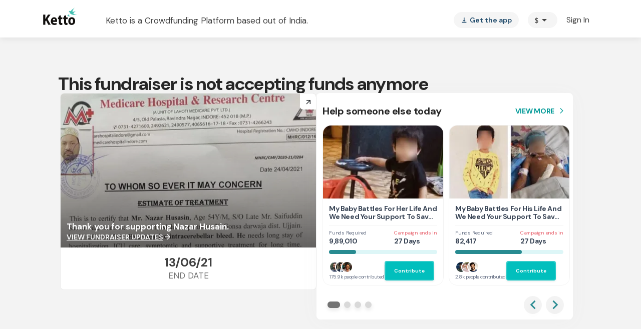

--- FILE ---
content_type: text/javascript
request_url: https://www.ketto.org/new/8773.7387f1fa9cc8a3ce.js
body_size: 34955
content:
"use strict";(self.webpackChunkmy_app=self.webpackChunkmy_app||[]).push([[8773],{53747:(L,T,s)=>{s.d(T,{P:()=>M});var m=s(11222),o=s(94666),y=s(64865),I=s(18898),h=s(84522),n=s(57822),_=s(31484),b=s(75120),r=s(22560),O=s(42199),D=s(27898),C=s(77803);const E=["feesBreakup"];function l(S,Z){if(1&S){const f=r.\u0275\u0275getCurrentView();r.\u0275\u0275elementStart(0,"div",6),r.\u0275\u0275listener("click",function(){r.\u0275\u0275restoreView(f);const g=r.\u0275\u0275nextContext();return r.\u0275\u0275resetView(g.closePopups())}),r.\u0275\u0275elementStart(1,"em",7),r.\u0275\u0275text(2,"close"),r.\u0275\u0275elementEnd()(),r.\u0275\u0275elementStart(3,"div",8),r.\u0275\u0275element(4,"div",9),r.\u0275\u0275elementStart(5,"div",1),r.\u0275\u0275text(6,"Price Breakdown"),r.\u0275\u0275elementEnd(),r.\u0275\u0275elementStart(7,"div",10)(8,"div",11),r.\u0275\u0275text(9,"Contribution"),r.\u0275\u0275elementEnd(),r.\u0275\u0275elementStart(10,"div",12),r.\u0275\u0275element(11,"app-currency-icon",2),r.\u0275\u0275text(12),r.\u0275\u0275elementEnd()(),r.\u0275\u0275elementStart(13,"div",13)(14,"div",11),r.\u0275\u0275text(15,"Mandate maintenance charge"),r.\u0275\u0275elementEnd(),r.\u0275\u0275elementStart(16,"div",12),r.\u0275\u0275element(17,"app-currency-icon",2),r.\u0275\u0275text(18),r.\u0275\u0275elementEnd()(),r.\u0275\u0275elementStart(19,"div",14),r.\u0275\u0275text(20," Your contributions empower our platform to thrive. A nominal maintenance charge will be auto-deducted, allowing us to maintain quality services for you. "),r.\u0275\u0275elementEnd(),r.\u0275\u0275element(21,"div",15),r.\u0275\u0275elementStart(22,"div",16)(23,"div",11),r.\u0275\u0275text(24,"Total Amount"),r.\u0275\u0275elementEnd(),r.\u0275\u0275elementStart(25,"div",12),r.\u0275\u0275element(26,"app-currency-icon",2),r.\u0275\u0275text(27),r.\u0275\u0275elementEnd()(),r.\u0275\u0275elementStart(28,"div",17)(29,"app-payment-sip-button",18),r.\u0275\u0275listener("btnClick",function(){r.\u0275\u0275restoreView(f);const g=r.\u0275\u0275nextContext();return r.\u0275\u0275resetView(g.onPaymentBtnClick())}),r.\u0275\u0275elementEnd()()()}if(2&S){const f=r.\u0275\u0275nextContext();r.\u0275\u0275advance(11),r.\u0275\u0275property("currency",null==f.config?null:f.config.currency),r.\u0275\u0275advance(1),r.\u0275\u0275textInterpolate1("",(null==f.config?null:f.config.cart_amount)||(null==f.config?null:f.config.amount)," "),r.\u0275\u0275advance(5),r.\u0275\u0275property("currency",null==f.config?null:f.config.currency),r.\u0275\u0275advance(1),r.\u0275\u0275textInterpolate1("",null==f.config||null==f.config.paymentDetails?null:f.config.paymentDetails.mandate_fee," "),r.\u0275\u0275advance(8),r.\u0275\u0275property("currency",null==f.config?null:f.config.currency),r.\u0275\u0275advance(1),r.\u0275\u0275textInterpolate1("",((null==f.config?null:f.config.cart_amount)||(null==f.config?null:f.config.amount))+(null==f.config||null==f.config.paymentDetails?null:f.config.paymentDetails.mandate_fee)||0,"/month "),r.\u0275\u0275advance(2),r.\u0275\u0275property("config",f.config)}}let M=(()=>{class S{constructor(f,P,g,u){(0,m.Z)(this,"util",void 0),(0,m.Z)(this,"sheet",void 0),(0,m.Z)(this,"dialog",void 0),(0,m.Z)(this,"paymentV2",void 0),(0,m.Z)(this,"config",void 0),(0,m.Z)(this,"feesBreakup",void 0),this.util=f,this.sheet=P,this.dialog=g,this.paymentV2=u}ngOnInit(){this.paymentV2.paymentConfig.subscribe(f=>{this.config={...this.config,...f}})}open(f){this.util.isMobile()?this.sheet.open(f,{panelClass:"fee-bottom-sheet"}):this.dialog.open(f,{panelClass:"fee-dialog"})}closePopups(){this.util.isMobile()?this.sheet.dismiss():this.dialog.closeAll()}onPaymentBtnClick(){this.paymentV2.pledgeBtn.next(this.config?.selectedTab?.name),this.closePopups()}}return(0,m.Z)(S,"\u0275fac",function(f){return new(f||S)(r.\u0275\u0275directiveInject(O.fK),r.\u0275\u0275directiveInject(y.ch),r.\u0275\u0275directiveInject(_.uw),r.\u0275\u0275directiveInject(O.iY))}),(0,m.Z)(S,"\u0275cmp",r.\u0275\u0275defineComponent({type:S,selectors:[["app-maintenance-fee"]],viewQuery:function(f,P){if(1&f&&r.\u0275\u0275viewQuery(E,5),2&f){let g;r.\u0275\u0275queryRefresh(g=r.\u0275\u0275loadQuery())&&(P.feesBreakup=g.first)}},standalone:!0,features:[r.\u0275\u0275StandaloneFeature],decls:13,vars:2,consts:[[1,"maintenance-fee-wrapper"],[1,"title"],[3,"currency"],[1,"subtitle"],[3,"click"],["feesBreakup",""],[1,"close",3,"click"],[1,"material-icons"],[1,"fees-breakup"],[1,"hr-line-1"],[1,"amount-wrapper"],[1,"text"],[1,"amount"],[1,"charge-wrapper"],[1,"desc"],[1,"hr-line"],[1,"total-wrapper"],[1,"payment-button"],[3,"config","btnClick"]],template:function(f,P){if(1&f){const g=r.\u0275\u0275getCurrentView();r.\u0275\u0275elementStart(0,"div",0)(1,"div",1),r.\u0275\u0275text(2," Total Amount: "),r.\u0275\u0275elementStart(3,"strong"),r.\u0275\u0275element(4,"app-currency-icon",2),r.\u0275\u0275text(5),r.\u0275\u0275elementEnd()(),r.\u0275\u0275elementStart(6,"div",3)(7,"span"),r.\u0275\u0275text(8,"Including mandate maintenance charge"),r.\u0275\u0275elementEnd(),r.\u0275\u0275elementStart(9,"mat-icon",4),r.\u0275\u0275listener("click",function(){r.\u0275\u0275restoreView(g);const N=r.\u0275\u0275reference(12);return r.\u0275\u0275resetView(P.open(N))}),r.\u0275\u0275text(10,"info_outline"),r.\u0275\u0275elementEnd()()(),r.\u0275\u0275template(11,l,30,7,"ng-template",null,5,r.\u0275\u0275templateRefExtractor)}2&f&&(r.\u0275\u0275advance(4),r.\u0275\u0275property("currency",null==P.config?null:P.config.currency),r.\u0275\u0275advance(1),r.\u0275\u0275textInterpolate1("",((null==P.config?null:P.config.cart_amount)||(null==P.config?null:P.config.amount))+(null==P.config||null==P.config.paymentDetails?null:P.config.paymentDetails.mandate_fee)||0,"/month"))},dependencies:[o.ez,I.m,D.N,h.ot,n.Ps,n.Hw,y._r,_.Is,b.f,C.I],styles:['[_ngcontent-%COMP%]:root{--primary-color: #01bfbd;--primary-color-dark: #288B91;--primary-hover-color: #039b9a;--green-color: #039695;--primary-color-rgb: 1, 191, 189;--primary-font-family: "DM Sans", sans-serif;--font-source-sans-pro: "Source Sans Pro", sans-serif;--poppins-font-family: "Poppins", sans-serif;--font-source-serif-pro: "Source Serif 4", sans-serif;--font-dm: "DM Sans", sans-serif;--rboto-font-family: "Roboto", sans-serif;--payment-sip-color: #039695;--payment-sip-color-bg: 3, 150, 149;--primary-color-shadow: rgb(1, 191, 189, .1);--primary-color-shadow-2: rgb(1, 191, 189, .2);--primary-color-shadow-3: rgb(1, 191, 189, .3);--primary-color-shadow-4: rgb(1, 191, 189, .4);--primary-color-shadow-5: rgb(1, 191, 189, .5);--primary-color-shadow-6: rgb(1, 191, 189, .6);--primary-color-shadow-7: rgb(1, 191, 189, .7);--primary-color-shadow-8: rgb(1, 191, 189, .8);--primary-color-shadow-9: rgb(1, 191, 189, .9);--primary-color-dark-rgb: 40, 139, 145;--hf-primary-color: #4628FF;--error-color: #ea4335}body[_ngcontent-%COMP%]{margin:0;padding:0;color:#444}.h-separator[_ngcontent-%COMP%]{border-top:1px solid #CCCCCC;height:1px;margin:10px auto}.v-separator[_ngcontent-%COMP%]{border-left:1px solid #999999;height:100%;margin:auto 25px}.section-title[_ngcontent-%COMP%]{font-weight:700;font-size:20px;line-height:30px;color:#444;text-align:center;margin-bottom:20px}@media only screen and (max-width: 768px){.padding-m-0[_ngcontent-%COMP%]{padding:0}}.icon-fb[_ngcontent-%COMP%]:before{color:#393d74}.icon-facebook[_ngcontent-%COMP%]:before{color:#393d74}.icon-twitter[_ngcontent-%COMP%]:before{color:#2c99d7}.icon-google[_ngcontent-%COMP%]:before{color:#ea4335}.icon-whatsapp[_ngcontent-%COMP%]:before{color:#13cb6a}.icon-linkedin[_ngcontent-%COMP%]:before{color:#0077b5}.icon-thumbsup[_ngcontent-%COMP%]:before{color:#325090}.maintenance-fee-wrapper[_ngcontent-%COMP%]{display:flex;padding:8px;flex-direction:column;align-items:flex-start;border-radius:8px;background:rgba(38,38,38,.05)}.maintenance-fee-wrapper[_ngcontent-%COMP%]   .title[_ngcontent-%COMP%]{color:#262626;font-size:14px;line-height:150%;letter-spacing:-.28px}.maintenance-fee-wrapper[_ngcontent-%COMP%]   .subtitle[_ngcontent-%COMP%]{color:#737373;display:flex;align-items:center;font-size:12px;line-height:150%;letter-spacing:-.24px}.maintenance-fee-wrapper[_ngcontent-%COMP%]   .subtitle[_ngcontent-%COMP%]   .material-icons[_ngcontent-%COMP%]{height:18px;margin-left:8px;line-height:18px;font-size:14px;cursor:pointer}.close[_ngcontent-%COMP%]{display:flex;align-items:center;justify-content:center;flex-direction:row;width:48px;height:48px;padding:12px;position:absolute;right:0;top:-56px;border-radius:32px;background:#FCFCFC;box-shadow:0 2px 8px #00000029;cursor:pointer}.close[_ngcontent-%COMP%]   .material-icons[_ngcontent-%COMP%]{width:24px;height:24px;color:#288b91}.fees-breakup[_ngcontent-%COMP%]   .title[_ngcontent-%COMP%]{color:#262626;font-size:20px;font-weight:700;line-height:120%;letter-spacing:-.4px;margin-bottom:12px}.fees-breakup[_ngcontent-%COMP%]   .amount-wrapper[_ngcontent-%COMP%]{display:flex;justify-content:space-between;color:#404040;font-size:14px;line-height:150%;letter-spacing:-.28px;margin-bottom:8px}.fees-breakup[_ngcontent-%COMP%]   .charge-wrapper[_ngcontent-%COMP%]{display:flex;justify-content:space-between;color:#404040;font-size:12px;line-height:150%;letter-spacing:-.24px}.fees-breakup[_ngcontent-%COMP%]   .hr-line-1[_ngcontent-%COMP%]{border-radius:5px;opacity:.4;background:#737373;width:76.8px;height:7.64px;margin:0 auto 21px}.fees-breakup[_ngcontent-%COMP%]   .hr-line[_ngcontent-%COMP%]{height:1px;width:100%;margin:12px 0;background-color:#ccc}.fees-breakup[_ngcontent-%COMP%]   .desc[_ngcontent-%COMP%]{width:100%;max-width:70%;color:#737373;font-size:10px;line-height:130%;letter-spacing:-.2px}.fees-breakup[_ngcontent-%COMP%]   .total-wrapper[_ngcontent-%COMP%]{display:flex;justify-content:space-between;color:#262626;font-size:17px;font-weight:700;line-height:120%;letter-spacing:-.34px;margin-bottom:16px}.fees-breakup[_ngcontent-%COMP%]   .payment-button[_ngcontent-%COMP%]     #payment-sip-btn{border-radius:8px}  .fee-bottom-sheet .mat-bottom-sheet-container{padding:16px;border-radius:24px 24px 0 0}  .fee-dialog .mat-dialog-container{padding:24px 16px;border-radius:8px;overflow:unset}@media only screen and (min-width: 768px){  .fee-dialog .mat-dialog-container{width:512px}}@media only screen and (min-width: 768px){.hr-line-1[_ngcontent-%COMP%]{display:none}}@media only screen and (max-width: 767px){.close[_ngcontent-%COMP%]{display:none}.fees-breakup[_ngcontent-%COMP%]   .title[_ngcontent-%COMP%]{padding-top:16px;border-top:1px solid #F3F3F3}}']})),S})()},73883:(L,T,s)=>{s.d(T,{s:()=>D});var m=s(11222),o=s(22560),y=s(42199),I=s(53547),h=s(94666),n=s(27898),_=s(57822);function b(C,E){if(1&C&&(o.\u0275\u0275elementStart(0,"div",4)(1,"mat-icon"),o.\u0275\u0275text(2,"star"),o.\u0275\u0275elementEnd(),o.\u0275\u0275element(3,"app-currency-icon",5),o.\u0275\u0275text(4),o.\u0275\u0275elementEnd()),2&C){const l=o.\u0275\u0275nextContext(2);o.\u0275\u0275advance(3),o.\u0275\u0275property("currency","INR"),o.\u0275\u0275advance(1),o.\u0275\u0275textInterpolate1("",l.activatedOffer," OFFER APPLIED! ")}}function r(C,E){1&C&&(o.\u0275\u0275elementStart(0,"div",4)(1,"mat-icon"),o.\u0275\u0275text(2,"star"),o.\u0275\u0275elementEnd(),o.\u0275\u0275text(3," REWARDS & BENEFITS APPLIED "),o.\u0275\u0275elementEnd())}function O(C,E){if(1&C&&(o.\u0275\u0275elementStart(0,"div",1),o.\u0275\u0275template(1,b,5,2,"div",2),o.\u0275\u0275template(2,r,4,0,"div",2),o.\u0275\u0275element(3,"div",3),o.\u0275\u0275elementEnd()),2&C){const l=o.\u0275\u0275nextContext();o.\u0275\u0275advance(1),o.\u0275\u0275property("ngIf",l.offerpriority),o.\u0275\u0275advance(1),o.\u0275\u0275property("ngIf","1"===l.params.rewards&&!l.offerpriority)}}let D=(()=>{class C{constructor(l,M,S){(0,m.Z)(this,"variablesService",void 0),(0,m.Z)(this,"actRoute",void 0),(0,m.Z)(this,"vwo",void 0),(0,m.Z)(this,"activatedOffer",void 0),(0,m.Z)(this,"params",void 0),(0,m.Z)(this,"subs",[]),(0,m.Z)(this,"offerpriority",!1),this.variablesService=l,this.actRoute=M,this.vwo=S}ngOnInit(){this.subs.push(this.actRoute.queryParams.subscribe(l=>{this.params=l,this.params?.offer&&(this.offerpriority=!0)})),this.subs.push(this.variablesService.offerActivated.subscribe(l=>{this.activatedOffer=l}))}ngOnDestroy(){this.subs.forEach(l=>l.unsubscribe())}}return(0,m.Z)(C,"\u0275fac",function(l){return new(l||C)(o.\u0275\u0275directiveInject(y.aF),o.\u0275\u0275directiveInject(I.gz),o.\u0275\u0275directiveInject(y.QC))}),(0,m.Z)(C,"\u0275cmp",o.\u0275\u0275defineComponent({type:C,selectors:[["app-offer-tag"]],decls:1,vars:1,consts:[["class","offer-tag",4,"ngIf"],[1,"offer-tag"],["class","tag",4,"ngIf"],[1,"triangle-left"],[1,"tag"],[3,"currency"]],template:function(l,M){1&l&&o.\u0275\u0275template(0,O,4,2,"div",0),2&l&&o.\u0275\u0275property("ngIf",M.activatedOffer||"1"===M.params.rewards)},dependencies:[h.O5,n.N,_.Hw],styles:['[_ngcontent-%COMP%]:root{--primary-color: #01bfbd;--primary-color-dark: #288B91;--primary-hover-color: #039b9a;--green-color: #039695;--primary-color-rgb: 1, 191, 189;--primary-font-family: "DM Sans", sans-serif;--font-source-sans-pro: "Source Sans Pro", sans-serif;--poppins-font-family: "Poppins", sans-serif;--font-source-serif-pro: "Source Serif 4", sans-serif;--font-dm: "DM Sans", sans-serif;--rboto-font-family: "Roboto", sans-serif;--payment-sip-color: #039695;--payment-sip-color-bg: 3, 150, 149;--primary-color-shadow: rgb(1, 191, 189, .1);--primary-color-shadow-2: rgb(1, 191, 189, .2);--primary-color-shadow-3: rgb(1, 191, 189, .3);--primary-color-shadow-4: rgb(1, 191, 189, .4);--primary-color-shadow-5: rgb(1, 191, 189, .5);--primary-color-shadow-6: rgb(1, 191, 189, .6);--primary-color-shadow-7: rgb(1, 191, 189, .7);--primary-color-shadow-8: rgb(1, 191, 189, .8);--primary-color-shadow-9: rgb(1, 191, 189, .9);--primary-color-dark-rgb: 40, 139, 145;--hf-primary-color: #4628FF;--error-color: #ea4335}body[_ngcontent-%COMP%]{margin:0;padding:0;color:#444}.h-separator[_ngcontent-%COMP%]{border-top:1px solid #CCCCCC;height:1px;margin:10px auto}.v-separator[_ngcontent-%COMP%]{border-left:1px solid #999999;height:100%;margin:auto 25px}.section-title[_ngcontent-%COMP%]{font-weight:700;font-size:20px;line-height:30px;color:#444;text-align:center;margin-bottom:20px}@media only screen and (max-width: 768px){.padding-m-0[_ngcontent-%COMP%]{padding:0}}.icon-fb[_ngcontent-%COMP%]:before{color:#393d74}.icon-facebook[_ngcontent-%COMP%]:before{color:#393d74}.icon-twitter[_ngcontent-%COMP%]:before{color:#2c99d7}.icon-google[_ngcontent-%COMP%]:before{color:#ea4335}.icon-whatsapp[_ngcontent-%COMP%]:before{color:#13cb6a}.icon-linkedin[_ngcontent-%COMP%]:before{color:#0077b5}.icon-thumbsup[_ngcontent-%COMP%]:before{color:#325090}.offer-tag[_ngcontent-%COMP%]{position:absolute;inset:-10px auto auto -7px;z-index:10;z-index:9}.offer-tag[_ngcontent-%COMP%]   .tag[_ngcontent-%COMP%]{background:#02BE91;box-shadow:0 3px 2px #00000026;border-radius:4px 4px 4px 0;color:#fff;font-size:14px;font-weight:700;line-height:20px;padding:3px 3px 3px 8px}.offer-tag[_ngcontent-%COMP%]   .tag[_ngcontent-%COMP%]   mat-icon[_ngcontent-%COMP%]{width:13px;height:13px;font-size:13px;color:#fee020}.offer-tag[_ngcontent-%COMP%]   .triangle-left[_ngcontent-%COMP%]{width:0;height:0;border-top:0px solid transparent;border-right:6px solid #024E3B;border-bottom:19px solid transparent}@media only screen and (max-width: 767px){.offer-tag[_ngcontent-%COMP%]{top:-15px}}']})),C})()},67565:(L,T,s)=>{s.d(T,{i:()=>_});var m=s(11222),o=s(94666),y=s(73883),I=s(57822),h=s(18898),n=s(22560);let _=(()=>{class b{}return(0,m.Z)(b,"\u0275fac",function(O){return new(O||b)}),(0,m.Z)(b,"\u0275mod",n.\u0275\u0275defineNgModule({type:b,bootstrap:[y.s]})),(0,m.Z)(b,"\u0275inj",n.\u0275\u0275defineInjector({imports:[o.ez,h.m,I.Ps]})),b})()},77803:(L,T,s)=>{s.d(T,{I:()=>Z});var m=s(11222),o=s(22560),y=s(42199),I=s(94666),h=s(56257),n=s(84522);function _(f,P){if(1&f){const g=o.\u0275\u0275getCurrentView();o.\u0275\u0275elementStart(0,"div",6),o.\u0275\u0275listener("inViewportAction",function(N){o.\u0275\u0275restoreView(g);const U=o.\u0275\u0275nextContext();return o.\u0275\u0275resetView(U.showDockBtn=!N.visible)}),o.\u0275\u0275elementEnd()}}function b(f,P){if(1&f&&o.\u0275\u0275element(0,"div",7),2&f){const g=o.\u0275\u0275nextContext();o.\u0275\u0275property("innerHtml",null==g.config?null:g.config.donateBtnLabel,o.\u0275\u0275sanitizeHtml)}}function r(f,P){if(1&f&&(o.\u0275\u0275elementStart(0,"div"),o.\u0275\u0275text(1),o.\u0275\u0275elementEnd()),2&f){const g=o.\u0275\u0275nextContext();o.\u0275\u0275advance(1),o.\u0275\u0275textInterpolate5("",null==g.config?null:g.config.beforeAmountLabel," ",g.util.formatAmount((null==g.config?null:g.config.labelAmount)||(null==g.config?null:g.config.amount),null==g.config?null:g.config.currency),"",(null==g.config?null:g.config.month_interval)||"","",null==g.config?null:g.config.afterAmountLabel,"",null!=g.config&&g.config.month_interval?"s":"","")}}function O(f,P){if(1&f&&(o.\u0275\u0275elementStart(0,"div"),o.\u0275\u0275text(1),o.\u0275\u0275elementEnd()),2&f){const g=o.\u0275\u0275nextContext();o.\u0275\u0275advance(1),o.\u0275\u0275textInterpolate3("Pledge ",g.util.formatAmount((null==g.config?null:g.config.labelAmount)||(null==g.config?null:g.config.amount),null==g.config?null:g.config.currency)," / ",(null==g.config?null:g.config.month_interval)||""," Month",null!=g.config&&g.config.month_interval?"s":"","")}}function D(f,P){if(1&f&&(o.\u0275\u0275elementStart(0,"div"),o.\u0275\u0275text(1),o.\u0275\u0275elementEnd()),2&f){const g=o.\u0275\u0275nextContext();let u;o.\u0275\u0275advance(1),o.\u0275\u0275textInterpolate5("",null!==(u=null==g.config?null:g.config.beforeAmountLabel)&&void 0!==u?u:"Pledge"," ",g.util.formatAmount((null==g.config?null:g.config.labelAmount)||(null==g.config?null:g.config.cart_amount)||(null==g.config?null:g.config.amount),null==g.config?null:g.config.currency)," /",(null==g.config?null:g.config.month_interval)||"","",null!==(u=null==g.config?null:g.config.afterAmountLabel)&&void 0!==u?u:"Month","",null!=g.config&&g.config.month_interval?"s":"","")}}function C(f,P){if(1&f&&(o.\u0275\u0275elementStart(0,"div"),o.\u0275\u0275text(1),o.\u0275\u0275elementEnd()),2&f){const g=o.\u0275\u0275nextContext();o.\u0275\u0275advance(1),o.\u0275\u0275textInterpolate2("Pledge ",g.util.formatAmount((null==g.config?null:g.config.labelAmount)||(null==g.config?null:g.config.amount),null==g.config?null:g.config.currency)," / ",(null==g.config?null:g.config.frequency)>1?(null==g.config?null:g.config.frequency)+" days":"day","")}}function E(f,P){if(1&f&&(o.\u0275\u0275elementStart(0,"div"),o.\u0275\u0275text(1),o.\u0275\u0275elementEnd()),2&f){const g=o.\u0275\u0275nextContext();o.\u0275\u0275advance(1),o.\u0275\u0275textInterpolate1("Pledge ",g.util.formatAmount((null==g.config?null:g.config.labelAmount)||(null==g.config?null:g.config.amount),null==g.config?null:g.config.currency)," From Next Month")}}function l(f,P){if(1&f&&(o.\u0275\u0275elementStart(0,"div"),o.\u0275\u0275text(1),o.\u0275\u0275elementStart(2,"span",8),o.\u0275\u0275text(3,"After 3 Months"),o.\u0275\u0275elementEnd()()),2&f){const g=o.\u0275\u0275nextContext();o.\u0275\u0275advance(1),o.\u0275\u0275textInterpolate1("Pledge ",g.util.formatAmount((null==g.config?null:g.config.labelAmount)||(null==g.config?null:g.config.amount),null==g.config?null:g.config.currency)," ")}}function M(f,P){1&f&&(o.\u0275\u0275elementStart(0,"div",9),o.\u0275\u0275element(1,"div")(2,"div")(3,"div")(4,"div"),o.\u0275\u0275elementEnd())}const S=function(f){return{dock:f}};let Z=(()=>{class f{constructor(g,u,N,U,z){(0,m.Z)(this,"util",void 0),(0,m.Z)(this,"paymentV2",void 0),(0,m.Z)(this,"vwo",void 0),(0,m.Z)(this,"vars",void 0),(0,m.Z)(this,"events",void 0),(0,m.Z)(this,"config",void 0),(0,m.Z)(this,"btnClick",new o.EventEmitter),(0,m.Z)(this,"showDockBtn",!1),this.util=g,this.paymentV2=u,this.vwo=N,this.vars=U,this.events=z}ngOnInit(){}}return(0,m.Z)(f,"\u0275fac",function(g){return new(g||f)(o.\u0275\u0275directiveInject(y.fK),o.\u0275\u0275directiveInject(y.iY),o.\u0275\u0275directiveInject(y.QC),o.\u0275\u0275directiveInject(y.aF),o.\u0275\u0275directiveInject(y.nC))}),(0,m.Z)(f,"\u0275cmp",o.\u0275\u0275defineComponent({type:f,selectors:[["app-payment-sip-button"]],inputs:{config:"config"},outputs:{btnClick:"btnClick"},decls:11,vars:14,consts:[["class","check-dock","inViewport","",3,"inViewportAction",4,"ngIf"],[1,"btn-wrapper",3,"ngClass"],["id","payment-sip-btn","mat-button","",3,"ngClass","disabled","click"],[3,"innerHtml",4,"ngIf"],[4,"ngIf"],["class","lds-ellipsis",4,"ngIf"],["inViewport","",1,"check-dock",3,"inViewportAction"],[3,"innerHtml"],[1,"info-note"],[1,"lds-ellipsis"]],template:function(g,u){1&g&&(o.\u0275\u0275template(0,_,1,0,"div",0),o.\u0275\u0275elementStart(1,"div",1)(2,"button",2),o.\u0275\u0275listener("click",function(){return u.btnClick.emit(!0),u.util.scrollIntoViewSmoothlyByClass("options-payment-sip")}),o.\u0275\u0275template(3,b,1,1,"div",3),o.\u0275\u0275template(4,r,2,5,"div",4),o.\u0275\u0275template(5,O,2,3,"div",4),o.\u0275\u0275template(6,D,2,5,"div",4),o.\u0275\u0275template(7,C,2,2,"div",4),o.\u0275\u0275template(8,E,2,1,"div",4),o.\u0275\u0275template(9,l,4,1,"div",4),o.\u0275\u0275template(10,M,5,0,"div",5),o.\u0275\u0275elementEnd()()),2&g&&(o.\u0275\u0275property("ngIf",null==u.config?null:u.config.showDock),o.\u0275\u0275advance(1),o.\u0275\u0275property("ngClass",o.\u0275\u0275pureFunction1(12,S,u.showDockBtn)),o.\u0275\u0275advance(1),o.\u0275\u0275property("ngClass",null==u.config?null:u.config.paymentBtnClass)("disabled",u.paymentV2.isOrderLoading||(null==u.config?null:u.config.disabled)),o.\u0275\u0275advance(1),o.\u0275\u0275property("ngIf",!u.paymentV2.isOrderLoading&&(null==u.config?null:u.config.donateBtnLabel)),o.\u0275\u0275advance(1),o.\u0275\u0275property("ngIf",!u.paymentV2.isOrderLoading&&!(null!=u.config&&u.config.donateBtnLabel)&&!(null!=u.config&&u.config.auto_pay_m1)&&"days"!==(null==u.config?null:u.config.frequency_term)&&!(null!=u.config&&u.config.enable_multicause_slection)&&(null==u.config?null:u.config.beforeAmountLabel)&&(null==u.config?null:u.config.afterAmountLabel)),o.\u0275\u0275advance(1),o.\u0275\u0275property("ngIf",!(u.paymentV2.isOrderLoading||null!=u.config&&u.config.donateBtnLabel||null!=u.config&&u.config.auto_pay_m1||"days"===(null==u.config?null:u.config.frequency_term)||null!=u.config&&u.config.enable_multicause_slection||null!=u.config&&u.config.beforeAmountLabel||null!=u.config&&u.config.afterAmountLabel)),o.\u0275\u0275advance(1),o.\u0275\u0275property("ngIf",!u.paymentV2.isOrderLoading&&!(null!=u.config&&u.config.donateBtnLabel)&&!(null!=u.config&&u.config.auto_pay_m1)&&"days"!==(null==u.config?null:u.config.frequency_term)&&(null==u.config?null:u.config.enable_multicause_slection)),o.\u0275\u0275advance(1),o.\u0275\u0275property("ngIf",!(u.paymentV2.isOrderLoading||null!=u.config&&u.config.donateBtnLabel||null!=u.config&&u.config.auto_pay_m1||"days"!==(null==u.config?null:u.config.frequency_term))),o.\u0275\u0275advance(1),o.\u0275\u0275property("ngIf",!u.paymentV2.isOrderLoading&&!(null!=u.config&&u.config.donateBtnLabel)&&(null==u.config?null:u.config.auto_pay_m1)&&!(null!=u.config&&u.config.trialbased_donation)&&"days"!==(null==u.config?null:u.config.frequency_term)),o.\u0275\u0275advance(1),o.\u0275\u0275property("ngIf",!u.paymentV2.isOrderLoading&&!(null!=u.config&&u.config.donateBtnLabel)&&(null==u.config?null:u.config.trialbased_donation)&&"days"!==(null==u.config?null:u.config.frequency_term)),o.\u0275\u0275advance(1),o.\u0275\u0275property("ngIf",u.paymentV2.isOrderLoading))},dependencies:[I.mk,I.O5,h.wt,n.lW],styles:['@import"https://api.fontshare.com/v2/css?f[]=sentient@700&display=swap";[_ngcontent-%COMP%]:root{--primary-color: #01bfbd;--primary-color-dark: #288B91;--primary-hover-color: #039b9a;--green-color: #039695;--primary-color-rgb: 1, 191, 189;--primary-font-family: "DM Sans", sans-serif;--font-source-sans-pro: "Source Sans Pro", sans-serif;--poppins-font-family: "Poppins", sans-serif;--font-source-serif-pro: "Source Serif 4", sans-serif;--font-dm: "DM Sans", sans-serif;--rboto-font-family: "Roboto", sans-serif;--payment-sip-color: #039695;--payment-sip-color-bg: 3, 150, 149;--primary-color-shadow: rgb(1, 191, 189, .1);--primary-color-shadow-2: rgb(1, 191, 189, .2);--primary-color-shadow-3: rgb(1, 191, 189, .3);--primary-color-shadow-4: rgb(1, 191, 189, .4);--primary-color-shadow-5: rgb(1, 191, 189, .5);--primary-color-shadow-6: rgb(1, 191, 189, .6);--primary-color-shadow-7: rgb(1, 191, 189, .7);--primary-color-shadow-8: rgb(1, 191, 189, .8);--primary-color-shadow-9: rgb(1, 191, 189, .9);--primary-color-dark-rgb: 40, 139, 145;--hf-primary-color: #4628FF;--error-color: #ea4335}body[_ngcontent-%COMP%]{margin:0;padding:0;color:#444}.h-separator[_ngcontent-%COMP%]{border-top:1px solid #CCCCCC;height:1px;margin:10px auto}.v-separator[_ngcontent-%COMP%]{border-left:1px solid #999999;height:100%;margin:auto 25px}.section-title[_ngcontent-%COMP%]{font-weight:700;font-size:20px;line-height:30px;color:#444;text-align:center;margin-bottom:20px}@media only screen and (max-width: 768px){.padding-m-0[_ngcontent-%COMP%]{padding:0}}.icon-fb[_ngcontent-%COMP%]:before{color:#393d74}.icon-facebook[_ngcontent-%COMP%]:before{color:#393d74}.icon-twitter[_ngcontent-%COMP%]:before{color:#2c99d7}.icon-google[_ngcontent-%COMP%]:before{color:#ea4335}.icon-whatsapp[_ngcontent-%COMP%]:before{color:#13cb6a}.icon-linkedin[_ngcontent-%COMP%]:before{color:#0077b5}.icon-thumbsup[_ngcontent-%COMP%]:before{color:#325090}.lds-ellipsis[_ngcontent-%COMP%]{display:inline-block;position:relative;width:64px;height:10px}.lds-ellipsis[_ngcontent-%COMP%]   div[_ngcontent-%COMP%]{position:absolute;width:11px;height:11px;border-radius:50%;background:#fff;animation-timing-function:cubic-bezier(0,1,1,0)}.lds-ellipsis[_ngcontent-%COMP%]   div[_ngcontent-%COMP%]:nth-child(1){left:6px;animation:_ngcontent-%COMP%_lds-ellipsis1 .6s infinite}.lds-ellipsis[_ngcontent-%COMP%]   div[_ngcontent-%COMP%]:nth-child(2){left:6px;animation:_ngcontent-%COMP%_lds-ellipsis2 .6s infinite}.lds-ellipsis[_ngcontent-%COMP%]   div[_ngcontent-%COMP%]:nth-child(3){left:26px;animation:_ngcontent-%COMP%_lds-ellipsis2 .6s infinite}.lds-ellipsis[_ngcontent-%COMP%]   div[_ngcontent-%COMP%]:nth-child(4){left:45px;animation:_ngcontent-%COMP%_lds-ellipsis3 .6s infinite}@keyframes _ngcontent-%COMP%_lds-ellipsis1{0%{transform:scale(0)}to{transform:scale(1)}}@keyframes _ngcontent-%COMP%_lds-ellipsis3{0%{transform:scale(1)}to{transform:scale(0)}}@keyframes _ngcontent-%COMP%_lds-ellipsis2{0%{transform:translate(0)}to{transform:translate(19px)}}.btn-wrapper[_ngcontent-%COMP%]{width:100%}.btn-wrapper[_ngcontent-%COMP%]   .payment-btn-theme-v1[_ngcontent-%COMP%]{height:50px;width:100%;background-color:var(--payment-sip-color);box-shadow:0 4px 8px rgba(var(--payment-sip-color-bg),.3);border-radius:4px;color:#fff;font-size:17px;font-weight:700;line-height:30px}.btn-wrapper[_ngcontent-%COMP%]   .payment-btn-theme-v1[_ngcontent-%COMP%]   .info-note[_ngcontent-%COMP%]{font-size:small}  .amount-ot{font-size:16px}.dock[_ngcontent-%COMP%]{position:fixed;left:0;bottom:0;z-index:10;width:100%;padding:10px;text-align:center;background-color:#fff;box-shadow:0 -4px 19px #00000026}.dock[_ngcontent-%COMP%]   button[_ngcontent-%COMP%]{max-width:325px}.payment-btn-theme-v2[_ngcontent-%COMP%]{height:46px;width:100%;background-color:var(--primary-color);box-shadow:none;border-radius:3px;color:#fff;font-size:14px;font-weight:700;line-height:22px}.payment-btn-theme-v3[_ngcontent-%COMP%]{background:#01BFBD;height:50px;width:100%;box-shadow:0 4px 8px rgba(var(--payment-sip-color-bg),.3);border-radius:4px;color:#fff;font-size:16px;font-weight:700;line-height:30px;display:flex;align-items:center;justify-content:center;flex-direction:row}.payment-btn-theme-v4[_ngcontent-%COMP%]{background:#01BFBD;height:50px;width:100%;box-shadow:0 4px 8px rgba(var(--payment-sip-color-bg),.3);border-radius:4px;color:#fff;font-size:20px;font-weight:700;line-height:24px;font-family:var(--font-source-serif-pro)}.payment-btn-theme-v5[_ngcontent-%COMP%]{background:#01BFBD;height:50px;width:100%;box-shadow:0 4px 8px rgba(var(--payment-sip-color-bg),.3);border-radius:8px;color:#fff;font-size:20px;font-weight:700;line-height:24px;font-family:var(--font-source-serif-pro)}']})),f})()},75120:(L,T,s)=>{s.d(T,{f:()=>n});var m=s(11222),o=s(94666),y=s(84522),I=s(56257),h=s(22560);let n=(()=>{class _{}return(0,m.Z)(_,"\u0275fac",function(r){return new(r||_)}),(0,m.Z)(_,"\u0275mod",h.\u0275\u0275defineNgModule({type:_})),(0,m.Z)(_,"\u0275inj",h.\u0275\u0275defineInjector({imports:[o.ez,I.Yn,y.ot]})),_})()},55281:(L,T,s)=>{s.d(T,{M:()=>n});var m=s(11222),o=s(22560),y=s(42199),I=s(37070),h=s(63664);let n=(()=>{class _{constructor(r,O){(0,m.Z)(this,"paymentv2",void 0),(0,m.Z)(this,"vars",void 0),(0,m.Z)(this,"label","contributors are giving monthly"),(0,m.Z)(this,"supporterImg",void 0),(0,m.Z)(this,"subs",[]),this.paymentv2=r,this.vars=O}ngOnInit(){this.supporterImg=`/assets/images/random_supporters/${Math.floor(10*Math.random())+1}.png`,this.vars.getSubsCount(),this.subs.push(this.vars.subsCount.subscribe(r=>{this.paymentv2.sipDonors=r}))}ngOnDestroy(){this.subs.forEach(r=>r.unsubscribe())}}return(0,m.Z)(_,"\u0275fac",function(r){return new(r||_)(o.\u0275\u0275directiveInject(y.iY),o.\u0275\u0275directiveInject(y.aF))}),(0,m.Z)(_,"\u0275cmp",o.\u0275\u0275defineComponent({type:_,selectors:[["app-payment-sip-donors"]],inputs:{label:"label"},decls:7,vars:6,consts:[[1,"donors"],["loading","lazy","default","",1,"donors-img"],[1,"donor-count"]],template:function(r,O){1&r&&(o.\u0275\u0275elementStart(0,"div",0),o.\u0275\u0275element(1,"img",1),o.\u0275\u0275elementStart(2,"span",2)(3,"strong"),o.\u0275\u0275text(4),o.\u0275\u0275pipe(5,"inrFormat"),o.\u0275\u0275elementEnd(),o.\u0275\u0275text(6),o.\u0275\u0275elementEnd()()),2&r&&(o.\u0275\u0275advance(1),o.\u0275\u0275attribute("data-src",O.supporterImg),o.\u0275\u0275advance(3),o.\u0275\u0275textInterpolate1(" ",o.\u0275\u0275pipeBind2(5,3,null==O.paymentv2||null==O.paymentv2.sipDonors?null:O.paymentv2.sipDonors.monthlyDonors,"INR"),""),o.\u0275\u0275advance(2),o.\u0275\u0275textInterpolate1(" ",O.label,""))},dependencies:[I.z,h.m],styles:['[_ngcontent-%COMP%]:root{--primary-color: #01bfbd;--primary-color-dark: #288B91;--primary-hover-color: #039b9a;--green-color: #039695;--primary-color-rgb: 1, 191, 189;--primary-font-family: "DM Sans", sans-serif;--font-source-sans-pro: "Source Sans Pro", sans-serif;--poppins-font-family: "Poppins", sans-serif;--font-source-serif-pro: "Source Serif 4", sans-serif;--font-dm: "DM Sans", sans-serif;--rboto-font-family: "Roboto", sans-serif;--payment-sip-color: #039695;--payment-sip-color-bg: 3, 150, 149;--primary-color-shadow: rgb(1, 191, 189, .1);--primary-color-shadow-2: rgb(1, 191, 189, .2);--primary-color-shadow-3: rgb(1, 191, 189, .3);--primary-color-shadow-4: rgb(1, 191, 189, .4);--primary-color-shadow-5: rgb(1, 191, 189, .5);--primary-color-shadow-6: rgb(1, 191, 189, .6);--primary-color-shadow-7: rgb(1, 191, 189, .7);--primary-color-shadow-8: rgb(1, 191, 189, .8);--primary-color-shadow-9: rgb(1, 191, 189, .9);--primary-color-dark-rgb: 40, 139, 145;--hf-primary-color: #4628FF;--error-color: #ea4335}body[_ngcontent-%COMP%]{margin:0;padding:0;color:#444}.h-separator[_ngcontent-%COMP%]{border-top:1px solid #CCCCCC;height:1px;margin:10px auto}.v-separator[_ngcontent-%COMP%]{border-left:1px solid #999999;height:100%;margin:auto 25px}.section-title[_ngcontent-%COMP%]{font-weight:700;font-size:20px;line-height:30px;color:#444;text-align:center;margin-bottom:20px}@media only screen and (max-width: 768px){.padding-m-0[_ngcontent-%COMP%]{padding:0}}.icon-fb[_ngcontent-%COMP%]:before{color:#393d74}.icon-facebook[_ngcontent-%COMP%]:before{color:#393d74}.icon-twitter[_ngcontent-%COMP%]:before{color:#2c99d7}.icon-google[_ngcontent-%COMP%]:before{color:#ea4335}.icon-whatsapp[_ngcontent-%COMP%]:before{color:#13cb6a}.icon-linkedin[_ngcontent-%COMP%]:before{color:#0077b5}.icon-thumbsup[_ngcontent-%COMP%]:before{color:#325090}.donors[_ngcontent-%COMP%]{display:flex;align-items:center;justify-content:center;flex-direction:row}.donors[_ngcontent-%COMP%]   .donors-img[_ngcontent-%COMP%]{width:66px;height:auto}.donors[_ngcontent-%COMP%]   .donor-count[_ngcontent-%COMP%]{margin-left:5px;font-size:14px;font-weight:400;line-height:20px;color:var(--payment-sip-color)}']})),_})()},42375:(L,T,s)=>{s.d(T,{g:()=>h});var m=s(11222),o=s(94666),y=s(18898),I=s(22560);let h=(()=>{class n{}return(0,m.Z)(n,"\u0275fac",function(b){return new(b||n)}),(0,m.Z)(n,"\u0275mod",I.\u0275\u0275defineNgModule({type:n})),(0,m.Z)(n,"\u0275inj",I.\u0275\u0275defineInjector({imports:[o.ez,y.m]})),n})()},4087:(L,T,s)=>{s.d(T,{A:()=>D});var m=s(11222),o=s(22560),y=s(94666),I=s(42199),h=s(18898),n=s(27898);function _(C,E){if(1&C&&o.\u0275\u0275element(0,"img",10),2&C){const l=E.$implicit;o.\u0275\u0275propertyInterpolate1("src","assets/images/payment/static-icons/",l,".png",o.\u0275\u0275sanitizeUrl),o.\u0275\u0275propertyInterpolate("alt",l)}}function b(C,E){if(1&C&&o.\u0275\u0275element(0,"img",11),2&C){const l=o.\u0275\u0275nextContext();o.\u0275\u0275property("src","data:image/png;base64,"+(null==l.paymentV2||null==l.paymentV2.upiQrCode?null:l.paymentV2.upiQrCode.message),o.\u0275\u0275sanitizeUrl)}}function r(C,E){1&C&&o.\u0275\u0275element(0,"div",12)}function O(C,E){if(1&C&&(o.\u0275\u0275elementStart(0,"div",13),o.\u0275\u0275text(1,"Authorise mandate- Contribute "),o.\u0275\u0275element(2,"app-currency-icon",14),o.\u0275\u0275pipe(3,"uppercase"),o.\u0275\u0275text(4),o.\u0275\u0275elementEnd()),2&C){const l=o.\u0275\u0275nextContext();o.\u0275\u0275advance(2),o.\u0275\u0275property("currency",o.\u0275\u0275pipeBind1(3,2,null==l.config?null:l.config.currency)),o.\u0275\u0275advance(2),o.\u0275\u0275textInterpolate(((null==l.config?null:l.config.cart_amount)||(null==l.config?null:l.config.amount))+(null!=l.config&&l.config.enableMaintenanceFee&&(null==l.config||null==l.config.paymentDetails?null:l.config.paymentDetails.mandate_fee)||0))}}let D=(()=>{class C{constructor(){(0,m.Z)(this,"util",(0,o.inject)(I.fK)),(0,m.Z)(this,"paymentV2",(0,o.inject)(I.iY)),(0,m.Z)(this,"vars",(0,o.inject)(I.aF)),(0,m.Z)(this,"config",void 0),(0,m.Z)(this,"dataEmit",new o.EventEmitter),(0,m.Z)(this,"isMobile",this.util.isMobile()),(0,m.Z)(this,"staticIcons",["gpay","paytm","phonepe","amazonpay"])}ngOnInit(){this.submitQR()}submitQR(){this.paymentV2?.upiQrCode?.generated||this.config?.paymentOptions?.options?.vpa_collect_enabled||!this.vars.showSipUpiQR||this.isMobile||this.dataEmit.emit({mode:this.config.selectedTab.order_mode,mode_value:"DESKTOPQR"})}}return(0,m.Z)(C,"\u0275fac",function(l){return new(l||C)}),(0,m.Z)(C,"\u0275cmp",o.\u0275\u0275defineComponent({type:C,selectors:[["app-payment-sip-upi-qr"]],inputs:{config:"config"},outputs:{dataEmit:"dataEmit"},standalone:!0,features:[o.\u0275\u0275StandaloneFeature],decls:12,vars:4,consts:[[1,"qrWrap"],[1,"content"],[1,"title"],[1,"icons"],["loading","lazy",3,"src","alt",4,"ngFor","ngForOf"],[1,"text"],[1,"qrCode"],["loading","lazy","alt","qr code",3,"src",4,"ngIf"],["class","qrCodePlaceholder",4,"ngIf"],["class","amount-info",4,"ngIf"],["loading","lazy",3,"src","alt"],["loading","lazy","alt","qr code",3,"src"],[1,"qrCodePlaceholder"],[1,"amount-info"],[3,"currency"]],template:function(l,M){1&l&&(o.\u0275\u0275elementStart(0,"div",0)(1,"div",1)(2,"div",2),o.\u0275\u0275text(3,"Scan QR to pay using any UPI app"),o.\u0275\u0275elementEnd(),o.\u0275\u0275elementStart(4,"div",3),o.\u0275\u0275template(5,_,1,2,"img",4),o.\u0275\u0275elementStart(6,"div",5),o.\u0275\u0275text(7,"and more..."),o.\u0275\u0275elementEnd()(),o.\u0275\u0275elementStart(8,"div",6),o.\u0275\u0275template(9,b,1,1,"img",7),o.\u0275\u0275template(10,r,1,0,"div",8),o.\u0275\u0275elementEnd(),o.\u0275\u0275template(11,O,5,4,"div",9),o.\u0275\u0275elementEnd()()),2&l&&(o.\u0275\u0275advance(5),o.\u0275\u0275property("ngForOf",M.staticIcons),o.\u0275\u0275advance(4),o.\u0275\u0275property("ngIf",null==M.paymentV2||null==M.paymentV2.upiQrCode?null:M.paymentV2.upiQrCode.generated),o.\u0275\u0275advance(1),o.\u0275\u0275property("ngIf",!(null!=M.paymentV2&&null!=M.paymentV2.upiQrCode&&M.paymentV2.upiQrCode.generated)),o.\u0275\u0275advance(1),o.\u0275\u0275property("ngIf",!(null!=M.config&&M.config.enableMaintenanceFee&&null!=M.config&&M.config.showFeeNudge&&null!=M.config&&null!=M.config.paymentDetails&&M.config.paymentDetails.mandate_fee)))},dependencies:[y.ez,y.sg,y.O5,y.gd,h.m,n.N],styles:[".qrWrap[_ngcontent-%COMP%]{width:100%;max-width:326px;margin:auto auto 8px;padding:11px 24px;border-radius:12px;border:1px solid rgba(0,0,0,.6);background:rgba(255,255,255,.3)}.qrWrap[_ngcontent-%COMP%]   .content[_ngcontent-%COMP%]   .title[_ngcontent-%COMP%]{margin-bottom:8px;color:#000;font-size:17px;font-weight:700;line-height:20px}.qrWrap[_ngcontent-%COMP%]   .content[_ngcontent-%COMP%]   .icons[_ngcontent-%COMP%]{display:flex;align-items:center;justify-content:center;gap:6px;margin-bottom:8px}.qrWrap[_ngcontent-%COMP%]   .content[_ngcontent-%COMP%]   .icons[_ngcontent-%COMP%]   img[_ngcontent-%COMP%]{width:18px;height:18px}.qrWrap[_ngcontent-%COMP%]   .content[_ngcontent-%COMP%]   .icons[_ngcontent-%COMP%]   .text[_ngcontent-%COMP%]{color:#737373;font-size:10px;font-weight:400;line-height:16px}.qrWrap[_ngcontent-%COMP%]   .content[_ngcontent-%COMP%]   .qrCode[_ngcontent-%COMP%]{width:200px;height:200px;margin:auto auto 8px;padding:5px;border-radius:5px}.qrWrap[_ngcontent-%COMP%]   .content[_ngcontent-%COMP%]   .qrCode[_ngcontent-%COMP%]   img[_ngcontent-%COMP%]{width:100%;height:100%}.qrWrap[_ngcontent-%COMP%]   .content[_ngcontent-%COMP%]   .qrCode[_ngcontent-%COMP%]   .qrCodePlaceholder[_ngcontent-%COMP%]{width:100%;height:100%;animation-duration:1s;animation-fill-mode:forwards;animation-iteration-count:infinite;animation-name:_ngcontent-%COMP%_placeHolderShimmer;animation-timing-function:linear;background:#f6f7f8;background:linear-gradient(to right,#eeeeee 8%,#dddddd 18%,#eeeeee 33%);background-size:1000px 104px;position:relative;overflow:hidden;margin:auto}@keyframes _ngcontent-%COMP%_placeHolderShimmer{0%{background-position:-468px 0}to{background-position:468px 0}}.qrWrap[_ngcontent-%COMP%]   .content[_ngcontent-%COMP%]   .amount-info[_ngcontent-%COMP%]{color:#000;font-size:14px;font-weight:700;line-height:20px}.qrWrap[_ngcontent-%COMP%]   .content[_ngcontent-%COMP%]   .amount-info[_ngcontent-%COMP%]     app-currency-icon .currency-symbol{font-family:var(--font-source-sans-pro)!important}"]})),C})()},90166:(L,T,s)=>{s.d(T,{F:()=>ne});var m=s(71670),o=s(11222),y=s(92340),I=s(45957),h=s(62152),n=s(22560),_=s(42199),b=s(53547),r=s(94666),O=s(84522),D=s(15892),C=s(70207),E=s(77803),l=s(2508);const M={number:{control:"number",placeholder:"4242 XXXX XXXX XXXX",mask:"0000 0000 0000 0000",prefix:"",classname:"card-number",label:"Card number",show:!0,type:"tel",dropSpecialCharacters:!0},expiry:{control:"expiry",placeholder:"MM / YY",mask:"00/00",prefix:"",classname:"card-expiry",label:"Expiry date",show:!0,type:"tel",dropSpecialCharacters:!1},cvv:{control:"cvv",placeholder:"CVV / CVC",mask:"000",prefix:"",classname:"card-cvv",label:"CVV",show:!0,type:"password",dropSpecialCharacters:!0},pincode:{control:"pincode",mask:"",prefix:"",classname:"pincode",label:"Zipcode",show:!1,type:"tel",dropSpecialCharacters:!0},name:{control:"name",mask:"",prefix:"",classname:"name-on-card",label:"Name on card",show:!0,type:"text"},keys:["number","expiry","cvv","pincode","name"]};var S=s(75074),Z=s(31267),f=s(56851);function P(i,p){1&i&&n.\u0275\u0275elementContainer(0)}const g=function(i){return{data:i}};function u(i,p){if(1&i&&(n.\u0275\u0275elementStart(0,"div",4),n.\u0275\u0275template(1,P,1,0,"ng-container",5),n.\u0275\u0275elementEnd()),2&i){const e=p.$implicit,t=n.\u0275\u0275nextContext(),a=n.\u0275\u0275reference(4);n.\u0275\u0275property("ngClass",null==t.cardConfig[e]?null:t.cardConfig[e].classname),n.\u0275\u0275advance(1),n.\u0275\u0275property("ngTemplateOutlet",a)("ngTemplateOutletContext",n.\u0275\u0275pureFunction1(3,g,t.cardConfig[e]))}}function N(i,p){if(1&i&&(n.\u0275\u0275elementStart(0,"mat-error"),n.\u0275\u0275text(1),n.\u0275\u0275elementEnd()),2&i){const e=n.\u0275\u0275nextContext(2).data;n.\u0275\u0275advance(1),n.\u0275\u0275textInterpolate(null==e?null:e.error)}}function U(i,p){1&i&&(n.\u0275\u0275elementStart(0,"mat-error"),n.\u0275\u0275text(1,"Field required"),n.\u0275\u0275elementEnd())}function z(i,p){if(1&i&&n.\u0275\u0275element(0,"div",11),2&i){const e=n.\u0275\u0275nextContext(3);n.\u0275\u0275property("ngClass",null==e.card?null:e.card.card_type)}}function q(i,p){if(1&i){const e=n.\u0275\u0275getCurrentView();n.\u0275\u0275elementStart(0,"mat-form-field",7)(1,"mat-label"),n.\u0275\u0275text(2),n.\u0275\u0275elementEnd(),n.\u0275\u0275elementStart(3,"input",8),n.\u0275\u0275listener("input",function(a){n.\u0275\u0275restoreView(e);const c=n.\u0275\u0275nextContext().data,k=n.\u0275\u0275nextContext();return n.\u0275\u0275resetView(a.target.value?k.onInputChange(a.target.value,null==c?null:c.control):null)})("blur",function(a){n.\u0275\u0275restoreView(e);const c=n.\u0275\u0275nextContext().data,k=n.\u0275\u0275nextContext();return n.\u0275\u0275resetView(a.target.value?k.onInputBlur(a.target.value,null==c?null:c.control):null)}),n.\u0275\u0275elementEnd(),n.\u0275\u0275template(4,N,2,1,"mat-error",9),n.\u0275\u0275template(5,U,2,0,"mat-error",9),n.\u0275\u0275template(6,z,1,1,"div",10),n.\u0275\u0275elementEnd()}if(2&i){const e=n.\u0275\u0275nextContext().data,t=n.\u0275\u0275nextContext();let a,c;n.\u0275\u0275property("formGroup",t.cardForm)("appearance",null==t.config?null:t.config.inputAppearance),n.\u0275\u0275advance(2),n.\u0275\u0275textInterpolate(null==e?null:e.label),n.\u0275\u0275advance(1),n.\u0275\u0275property("formControlName",null==e?null:e.control)("placeholder",null==e?null:e.placeholder)("type",null==e?null:e.type)("prefix",null==e?null:e.prefix)("mask",null==e?null:e.mask)("dropSpecialCharacters",null==e?null:e.dropSpecialCharacters)("id","card-"+(null==e?null:e.control)),n.\u0275\u0275advance(1),n.\u0275\u0275property("ngIf",(null==(a=t.cardForm.get(null==e?null:e.control))?null:a.invalid)&&(null==(a=t.cardForm.get(null==e?null:e.control))?null:a.touched)&&!(null!=(a=t.cardForm.get(null==e?null:e.control))&&a.hasError("required"))),n.\u0275\u0275advance(1),n.\u0275\u0275property("ngIf",(null==(c=t.cardForm.get(null==e?null:e.control))?null:c.hasError("required"))&&(null==(c=t.cardForm.get(null==e?null:e.control))?null:c.touched)),n.\u0275\u0275advance(1),n.\u0275\u0275property("ngIf","number"===(null==e?null:e.control))}}function Y(i,p){if(1&i&&n.\u0275\u0275template(0,q,7,13,"mat-form-field",6),2&i){const e=p.data;n.\u0275\u0275property("ngIf",null==e?null:e.show)}}let G=(()=>{class i{constructor(e,t,a,c){(0,o.Z)(this,"script",void 0),(0,o.Z)(this,"util",void 0),(0,o.Z)(this,"paymentV2",void 0),(0,o.Z)(this,"vwo",void 0),(0,o.Z)(this,"config",void 0),(0,o.Z)(this,"dataEmit",new n.EventEmitter),(0,o.Z)(this,"cardConfig",M),(0,o.Z)(this,"card",void 0),(0,o.Z)(this,"cardValidation",void 0),(0,o.Z)(this,"cardForm",new l.cw({number:new l.NI("",[l.kI.required]),expiry:new l.NI("",[l.kI.required]),cvv:new l.NI("",[l.kI.required]),name:new l.NI("",[l.kI.required])})),this.script=e,this.util=t,this.paymentV2=a,this.vwo=c}ngOnChanges(){this.util.checkNestedObj(this.config,"user.full_name")&&this.cardForm.get("name")&&this.cardForm.patchValue({name:this.config.user.full_name}),this.util.checkNestedObj(this.config,"user.pincode")&&this.cardForm.get("pincode")&&this.cardForm.patchValue({pincode:this.config.user.pincode}),this.togglePincode("INR"!==this.config.currency)}ngOnInit(){this.script.load("card-validator"),this.submitForm()}submitForm(){this.paymentV2.pledgeBtn.subscribe(e=>{if("card"===e||"bank"===e&&!this.config.selectEmandateBank)if(this.cardForm.valid){const t=this.cardForm.get("expiry").value.split("/"),a={mode:"CARD",mode_value:this.card.card_type.toUpperCase(),card_number_fill:this.cardForm.get("number").value.toString().trim(),card_month_fill:t[0],card_year_fill:t[1],card_cvv_fill:this.cardForm.get("cvv").value,card_name_fill:this.cardForm.get("name").value};this.cardForm.get("pincode")&&(a.donor_pincode=this.cardForm.get("pincode").value),this.dataEmit.emit(a)}else this.util.checkValidForm(this.cardForm)})}togglePincode(e){this.cardConfig.pincode.show=e,e&&!this.cardForm.get("pincode")&&this.cardForm.addControl("pincode",new l.NI("",[l.kI.required])),!e&&this.cardForm.get("pincode")&&this.cardForm.removeControl("pincode")}onInputChange(e,t){if("number"===t){if(this.cardValidation=cardValidator(e),this.card=this.cardValidation.getCardDetails(),this.cardConfig.number.mask=this.addMask(this.card.max_length,this.card.gaps),this.checkForCvv(),"amex"===this.card?.card_type)return void this.setControlValidations(t,!0,"Amex Cards are not supported");this.setControlValidations(t,!1)}try{"number"===t?this.cardValidation.validateCard(e)&&document.getElementById("card-expiry").focus():"expiry"===t?this.validateExpiry(e)&&document.getElementById("card-cvv").focus():"cvv"===t&&this.cardForm.get("pincode")&&this.cardValidation.validateCvv(e)&&document.getElementById("card-pincode").focus()}catch{}}onInputBlur(e,t){if(t?.match("number|expiry|cvv"))try{let a;"number"===t?a=this.cardValidation.validateCard(e):"expiry"===t?a=this.validateExpiry(e):"cvv"===t&&(a=this.cardValidation.validateCvv(e)),this.setControlValidations(t,!a||null,`Invalid ${t}`),"number"===t&&("amex"===this.card?.card_type?this.setControlValidations(t,!0,"Amex Cards are not supported"):this.setControlValidations(t,!1))}catch{}}validateExpiry(e){const t=e.replace(/\s/g,"").split("/");return t[1]&&2===t[1].length&&(t[1]="20"+t[1]),this.cardValidation.validateExpiry(t.join("/"))}checkForCvv(){this.card.cvv_length?(this.cardForm.get("cvv")||this.cardForm.addControl("cvv",new l.NI("",[l.kI.required])),this.cardConfig.cvv.mask=this.addMask(this.card.cvv_length[this.card.cvv_length.length-1]),this.cardConfig.cvv.show=!0):(this.cardForm.removeControl("cvv"),this.cardConfig.cvv.show=!1)}addMask(e,t){let a="";for(let c=1;c<=e;c++)a=a.concat("0");if(t)for(let c=0;c<t.length;c++)a=a.substr(0,t[c]+c)+" "+a.substr(t[c]+c);return a}setControlValidations(e,t,a){this.cardConfig[e].error=a,this.cardForm.controls[e].setErrors({invalid:t}),t||this.cardForm.controls[e].updateValueAndValidity()}}return(0,o.Z)(i,"\u0275fac",function(e){return new(e||i)(n.\u0275\u0275directiveInject(_.$m),n.\u0275\u0275directiveInject(_.fK),n.\u0275\u0275directiveInject(_.iY),n.\u0275\u0275directiveInject(_.QC))}),(0,o.Z)(i,"\u0275cmp",n.\u0275\u0275defineComponent({type:i,selectors:[["app-payment-sip-card"]],hostBindings:function(e,t){1&e&&n.\u0275\u0275listener("blur",function(){return t.onInputBlur()})},inputs:{config:"config"},outputs:{dataEmit:"dataEmit"},features:[n.\u0275\u0275NgOnChangesFeature],decls:5,vars:3,consts:[[1,"payment-sip-card",3,"ngClass"],[3,"formGroup"],[3,"ngClass",4,"ngFor","ngForOf"],["cardInput",""],[3,"ngClass"],[4,"ngTemplateOutlet","ngTemplateOutletContext"],["class","input-field",3,"formGroup","appearance",4,"ngIf"],[1,"input-field",3,"formGroup","appearance"],["autocomplete","off","matInput","",3,"formControlName","placeholder","type","prefix","mask","dropSpecialCharacters","id","input","blur"],[4,"ngIf"],["data-bg","/assets/images/payment/sprite-accepted-cards.png",3,"ngClass",4,"ngIf"],["data-bg","/assets/images/payment/sprite-accepted-cards.png",3,"ngClass"]],template:function(e,t){1&e&&(n.\u0275\u0275elementStart(0,"div",0)(1,"form",1),n.\u0275\u0275template(2,u,2,5,"div",2),n.\u0275\u0275elementEnd()(),n.\u0275\u0275template(3,Y,1,1,"ng-template",null,3,n.\u0275\u0275templateRefExtractor)),2&e&&(n.\u0275\u0275property("ngClass",null==t.config?null:t.config.cardTheme),n.\u0275\u0275advance(1),n.\u0275\u0275property("formGroup",t.cardForm),n.\u0275\u0275advance(1),n.\u0275\u0275property("ngForOf",null==t.cardConfig?null:t.cardConfig.keys))},dependencies:[r.mk,r.sg,r.O5,r.tP,l._Y,l.Fj,l.JJ,l.JL,l.sg,l.u,S.TO,S.KE,S.hX,Z.Nt,f.hx],styles:['[_ngcontent-%COMP%]:root{--primary-color: #01bfbd;--primary-color-dark: #288B91;--primary-hover-color: #039b9a;--green-color: #039695;--primary-color-rgb: 1, 191, 189;--primary-font-family: "DM Sans", sans-serif;--font-source-sans-pro: "Source Sans Pro", sans-serif;--poppins-font-family: "Poppins", sans-serif;--font-source-serif-pro: "Source Serif 4", sans-serif;--font-dm: "DM Sans", sans-serif;--rboto-font-family: "Roboto", sans-serif;--payment-sip-color: #039695;--payment-sip-color-bg: 3, 150, 149;--primary-color-shadow: rgb(1, 191, 189, .1);--primary-color-shadow-2: rgb(1, 191, 189, .2);--primary-color-shadow-3: rgb(1, 191, 189, .3);--primary-color-shadow-4: rgb(1, 191, 189, .4);--primary-color-shadow-5: rgb(1, 191, 189, .5);--primary-color-shadow-6: rgb(1, 191, 189, .6);--primary-color-shadow-7: rgb(1, 191, 189, .7);--primary-color-shadow-8: rgb(1, 191, 189, .8);--primary-color-shadow-9: rgb(1, 191, 189, .9);--primary-color-dark-rgb: 40, 139, 145;--hf-primary-color: #4628FF;--error-color: #ea4335}body[_ngcontent-%COMP%]{margin:0;padding:0;color:#444}.h-separator[_ngcontent-%COMP%]{border-top:1px solid #CCCCCC;height:1px;margin:10px auto}.v-separator[_ngcontent-%COMP%]{border-left:1px solid #999999;height:100%;margin:auto 25px}.section-title[_ngcontent-%COMP%]{font-weight:700;font-size:20px;line-height:30px;color:#444;text-align:center;margin-bottom:20px}@media only screen and (max-width: 768px){.padding-m-0[_ngcontent-%COMP%]{padding:0}}.icon-fb[_ngcontent-%COMP%]:before{color:#393d74}.icon-facebook[_ngcontent-%COMP%]:before{color:#393d74}.icon-twitter[_ngcontent-%COMP%]:before{color:#2c99d7}.icon-google[_ngcontent-%COMP%]:before{color:#ea4335}.icon-whatsapp[_ngcontent-%COMP%]:before{color:#13cb6a}.icon-linkedin[_ngcontent-%COMP%]:before{color:#0077b5}.icon-thumbsup[_ngcontent-%COMP%]:before{color:#325090}.payment-sip-card[_ngcontent-%COMP%]   form[_ngcontent-%COMP%]   .input-field[_ngcontent-%COMP%]{width:100%}.payment-sip-card[_ngcontent-%COMP%]   form[_ngcontent-%COMP%]   .card-expiry[_ngcontent-%COMP%]{margin-right:4%}.payment-sip-card[_ngcontent-%COMP%]   form[_ngcontent-%COMP%]   .card-expiry[_ngcontent-%COMP%], .payment-sip-card[_ngcontent-%COMP%]   form[_ngcontent-%COMP%]   .card-cvv[_ngcontent-%COMP%]{display:inline-block;width:48%}.card-theme-v1[_ngcontent-%COMP%]   form[_ngcontent-%COMP%]{background-color:#fbfafe;border-radius:10px;padding:20px}.card-theme-v1[_ngcontent-%COMP%]   form[_ngcontent-%COMP%]     .mat-form-field-outline{background-color:#fff}.card-theme-v1[_ngcontent-%COMP%]   .card-type-sprite[_ngcontent-%COMP%], .card-theme-v1[_ngcontent-%COMP%]   .input-field[_ngcontent-%COMP%]   .laser[_ngcontent-%COMP%], .input-field[_ngcontent-%COMP%]   .card-theme-v1[_ngcontent-%COMP%]   .laser[_ngcontent-%COMP%], .card-theme-v1[_ngcontent-%COMP%]   .input-field[_ngcontent-%COMP%]   .sodexo[_ngcontent-%COMP%], .input-field[_ngcontent-%COMP%]   .card-theme-v1[_ngcontent-%COMP%]   .sodexo[_ngcontent-%COMP%], .card-theme-v1[_ngcontent-%COMP%]   .input-field[_ngcontent-%COMP%]   .diners_club_international[_ngcontent-%COMP%], .input-field[_ngcontent-%COMP%]   .card-theme-v1[_ngcontent-%COMP%]   .diners_club_international[_ngcontent-%COMP%], .card-theme-v1[_ngcontent-%COMP%]   .input-field[_ngcontent-%COMP%]   .diners_club_carte_blanche[_ngcontent-%COMP%], .input-field[_ngcontent-%COMP%]   .card-theme-v1[_ngcontent-%COMP%]   .diners_club_carte_blanche[_ngcontent-%COMP%], .card-theme-v1[_ngcontent-%COMP%]   .input-field[_ngcontent-%COMP%]   .jcb[_ngcontent-%COMP%], .input-field[_ngcontent-%COMP%]   .card-theme-v1[_ngcontent-%COMP%]   .jcb[_ngcontent-%COMP%], .card-theme-v1[_ngcontent-%COMP%]   .input-field[_ngcontent-%COMP%]   .rupay[_ngcontent-%COMP%], .input-field[_ngcontent-%COMP%]   .card-theme-v1[_ngcontent-%COMP%]   .rupay[_ngcontent-%COMP%], .card-theme-v1[_ngcontent-%COMP%]   .input-field[_ngcontent-%COMP%]   .cvv-icon[_ngcontent-%COMP%], .input-field[_ngcontent-%COMP%]   .card-theme-v1[_ngcontent-%COMP%]   .cvv-icon[_ngcontent-%COMP%], .card-theme-v1[_ngcontent-%COMP%]   .input-field[_ngcontent-%COMP%]   .discover[_ngcontent-%COMP%], .input-field[_ngcontent-%COMP%]   .card-theme-v1[_ngcontent-%COMP%]   .discover[_ngcontent-%COMP%], .card-theme-v1[_ngcontent-%COMP%]   .input-field[_ngcontent-%COMP%]   .visa_electron[_ngcontent-%COMP%], .input-field[_ngcontent-%COMP%]   .card-theme-v1[_ngcontent-%COMP%]   .visa_electron[_ngcontent-%COMP%], .card-theme-v1[_ngcontent-%COMP%]   .input-field[_ngcontent-%COMP%]   .maestro[_ngcontent-%COMP%], .input-field[_ngcontent-%COMP%]   .card-theme-v1[_ngcontent-%COMP%]   .maestro[_ngcontent-%COMP%], .card-theme-v1[_ngcontent-%COMP%]   .input-field[_ngcontent-%COMP%]   .mastercard[_ngcontent-%COMP%], .input-field[_ngcontent-%COMP%]   .card-theme-v1[_ngcontent-%COMP%]   .mastercard[_ngcontent-%COMP%], .card-theme-v1[_ngcontent-%COMP%]   .input-field[_ngcontent-%COMP%]   .amex[_ngcontent-%COMP%], .input-field[_ngcontent-%COMP%]   .card-theme-v1[_ngcontent-%COMP%]   .amex[_ngcontent-%COMP%], .card-theme-v1[_ngcontent-%COMP%]   .input-field[_ngcontent-%COMP%]   .visa[_ngcontent-%COMP%], .input-field[_ngcontent-%COMP%]   .card-theme-v1[_ngcontent-%COMP%]   .visa[_ngcontent-%COMP%]{top:5px!important}.card-type-sprite[_ngcontent-%COMP%], .input-field[_ngcontent-%COMP%]   .laser[_ngcontent-%COMP%], .input-field[_ngcontent-%COMP%]   .sodexo[_ngcontent-%COMP%], .input-field[_ngcontent-%COMP%]   .diners_club_international[_ngcontent-%COMP%], .input-field[_ngcontent-%COMP%]   .diners_club_carte_blanche[_ngcontent-%COMP%], .input-field[_ngcontent-%COMP%]   .jcb[_ngcontent-%COMP%], .input-field[_ngcontent-%COMP%]   .rupay[_ngcontent-%COMP%], .input-field[_ngcontent-%COMP%]   .cvv-icon[_ngcontent-%COMP%], .input-field[_ngcontent-%COMP%]   .discover[_ngcontent-%COMP%], .input-field[_ngcontent-%COMP%]   .visa_electron[_ngcontent-%COMP%], .input-field[_ngcontent-%COMP%]   .maestro[_ngcontent-%COMP%], .input-field[_ngcontent-%COMP%]   .mastercard[_ngcontent-%COMP%], .input-field[_ngcontent-%COMP%]   .amex[_ngcontent-%COMP%], .input-field[_ngcontent-%COMP%]   .visa[_ngcontent-%COMP%]{position:absolute;top:0;right:0;background-size:100% auto;width:38px;height:24px;display:inline-block}.input-field[_ngcontent-%COMP%]   .visa[_ngcontent-%COMP%]{background-position:0 0px}.input-field[_ngcontent-%COMP%]   .amex[_ngcontent-%COMP%]{background-position:0 -24px}.input-field[_ngcontent-%COMP%]   .mastercard[_ngcontent-%COMP%]{background-position:0 -48px}.input-field[_ngcontent-%COMP%]   .maestro[_ngcontent-%COMP%]{background-position:0 -72px}.input-field[_ngcontent-%COMP%]   .visa_electron[_ngcontent-%COMP%]{background-position:0 -96px}.input-field[_ngcontent-%COMP%]   .discover[_ngcontent-%COMP%]{background-position:0 -121px}.input-field[_ngcontent-%COMP%]   .cvv-icon[_ngcontent-%COMP%]{background-position:0 -168px}.input-field[_ngcontent-%COMP%]   .rupay[_ngcontent-%COMP%]{background-position:0 -192px}.input-field[_ngcontent-%COMP%]   .jcb[_ngcontent-%COMP%]{background-position:0 96px}.input-field[_ngcontent-%COMP%]   .diners_club_international[_ngcontent-%COMP%], .input-field[_ngcontent-%COMP%]   .diners_club_carte_blanche[_ngcontent-%COMP%]{background-position:0 70px}.input-field[_ngcontent-%COMP%]   .sodexo[_ngcontent-%COMP%]{background-position:0 42px}.input-field[_ngcontent-%COMP%]   .laser[_ngcontent-%COMP%]{background-position:0 24px}']})),i})();var W=s(92575),$=s(57371),Q=s(5995);function nn(i,p){1&i&&n.\u0275\u0275element(0,"app-tutorial",8)}function tn(i,p){if(1&i&&(n.\u0275\u0275elementStart(0,"mat-option",9),n.\u0275\u0275text(1),n.\u0275\u0275elementEnd()),2&i){const e=p.$implicit;n.\u0275\u0275property("value",e.key),n.\u0275\u0275advance(1),n.\u0275\u0275textInterpolate1(" ",e.value," ")}}function en(i,p){if(1&i&&n.\u0275\u0275element(0,"app-input",10),2&i){const e=n.\u0275\u0275nextContext();n.\u0275\u0275property("control",null==e.bankForm?null:e.bankForm.get("accountNo"))("group",e.bankForm)("placeHolder",e.info.accountNo.placeholder)("errorMessage",e.info.accountNo.error)}}function K(i,p){if(1&i&&n.\u0275\u0275element(0,"app-input",11),2&i){const e=n.\u0275\u0275nextContext();n.\u0275\u0275property("control",null==e.bankForm?null:e.bankForm.get("ifsc"))("group",e.bankForm)("placeHolder",e.info.ifsc.placeholder)("errorMessage",e.info.ifsc.error)}}let on=(()=>{class i{constructor(e,t,a){(0,o.Z)(this,"util",void 0),(0,o.Z)(this,"vwo",void 0),(0,o.Z)(this,"paymentV2",void 0),(0,o.Z)(this,"config",void 0),(0,o.Z)(this,"dataEmit",new n.EventEmitter),(0,o.Z)(this,"info",{bank:{placeholder:"Select Bank",error:{pattern:"Bank required"}},accountNo:{placeholder:"Bank Account No.",error:{pattern:"Invalid bank account number"}},ifsc:{placeholder:"IFSC Code",error:{pattern:"Invalid IFSC code"}}}),(0,o.Z)(this,"bankForm",new l.cw({bankCode:new l.NI("",[l.kI.required]),accountNo:new l.NI("",[l.kI.required,l.kI.pattern(/^\d{9,18}$/)]),ifsc:new l.NI("",[l.kI.required,l.kI.pattern(/^[A-Za-z]{4}0[A-Z0-9a-z]{6}$/)]),searchBank:new l.NI("")})),(0,o.Z)(this,"bankList",void 0),(0,o.Z)(this,"oneTimeDonationBankList",void 0),this.util=e,this.vwo=t,this.paymentV2=a}ngOnInit(){this.submitForm()}ngOnChanges(e){e.config&&e.config.currentValue&&e.config.currentValue.paymentOptions&&e.config.currentValue.paymentOptions.options.Emandate?(this.bankForm.addControl("accountNo",new l.NI("",[l.kI.required,l.kI.pattern(/^\d{9,18}$/)])),this.bankForm.addControl("ifsc",new l.NI("",[l.kI.required,l.kI.pattern(/^[A-Za-z]{4}0[A-Z0-9a-z]{6}$/)]))):(this.bankForm.removeControl("accountNo"),this.bankForm.removeControl("ifsc"))}submitForm(){this.paymentV2.pledgeBtn.subscribe(e=>{"bank"===e&&(this.bankForm.valid?this.dataEmit.emit({mode:this.config.selectedTab.order_mode,mode_value:this.bankForm.get("bankCode").value,bank_account:this.bankForm.get("accountNo")?this.bankForm.get("accountNo").value:"",bank_ifsc:this.bankForm.get("ifsc")?this.bankForm.get("ifsc").value:"",bank_code:this.bankForm.get("bankCode").value,auth_mode:this.config.selectEmandateBank?"NET_BANKING":"DEBIT_CARD",bank_name:this.getSelectedBankName(this.bankForm.get("bankCode").value)}):this.util.checkValidForm(this.bankForm))})}search(e){this.config.paymentOptions.options.Emandate?(this.bankList||(this.bankList=this.config.paymentOptions.options.Emandate),this.config.paymentOptions.options.Emandate=this.util.filterObject(this.bankList,e)):(this.oneTimeDonationBankList||(this.oneTimeDonationBankList=this.config.paymentOptions.options.NB),this.config.paymentOptions.options.NB=this.util.filterObject(this.oneTimeDonationBankList,e))}getSelectedBankName(e){return(this.config.paymentOptions.options.Emandate||this.config.paymentOptions.options.NB)[e]}resetSearch(){this.search(""),this.bankForm.get("searchBank").setValue("")}}return(0,o.Z)(i,"\u0275fac",function(e){return new(e||i)(n.\u0275\u0275directiveInject(_.fK),n.\u0275\u0275directiveInject(_.QC),n.\u0275\u0275directiveInject(_.iY))}),(0,o.Z)(i,"\u0275cmp",n.\u0275\u0275defineComponent({type:i,selectors:[["app-payment-sip-net-banking"]],inputs:{config:"config"},outputs:{dataEmit:"dataEmit"},features:[n.\u0275\u0275NgOnChangesFeature],decls:10,vars:11,consts:[["tutorialUrl","https://www.youtube.com/embed/dL-SFriLT3I","title","Netbanking Autopay Tutorial","text","How autopay via Netbanking works?","eventName","how_autopay_nb_works",4,"ngIf"],[1,"payment-sip-net-banking"],[3,"formGroup"],[3,"formControl","placeholder","openedChange"],["inputType","text","placeHolder","Search",1,"search-input",3,"control","group","OnChange"],["class","bankDropdownList",3,"value",4,"ngFor","ngForOf"],["inputType","tel",3,"control","group","placeHolder","errorMessage",4,"ngIf"],["inputType","text",3,"control","group","placeHolder","errorMessage",4,"ngIf"],["tutorialUrl","https://www.youtube.com/embed/dL-SFriLT3I","title","Netbanking Autopay Tutorial","text","How autopay via Netbanking works?","eventName","how_autopay_nb_works"],[1,"bankDropdownList",3,"value"],["inputType","tel",3,"control","group","placeHolder","errorMessage"],["inputType","text",3,"control","group","placeHolder","errorMessage"]],template:function(e,t){1&e&&(n.\u0275\u0275template(0,nn,1,0,"app-tutorial",0),n.\u0275\u0275elementStart(1,"div",1)(2,"form",2)(3,"mat-form-field")(4,"mat-select",3),n.\u0275\u0275listener("openedChange",function(){return t.resetSearch()}),n.\u0275\u0275elementStart(5,"app-input",4),n.\u0275\u0275listener("OnChange",function(c){return t.search(c)}),n.\u0275\u0275elementEnd(),n.\u0275\u0275template(6,tn,2,2,"mat-option",5),n.\u0275\u0275pipe(7,"keyvalue"),n.\u0275\u0275elementEnd()(),n.\u0275\u0275template(8,en,1,4,"app-input",6),n.\u0275\u0275template(9,K,1,4,"app-input",7),n.\u0275\u0275elementEnd()()),2&e&&(n.\u0275\u0275property("ngIf",null==t.config?null:t.config.showTutorial),n.\u0275\u0275advance(2),n.\u0275\u0275property("formGroup",t.bankForm),n.\u0275\u0275advance(2),n.\u0275\u0275property("formControl",null==t.bankForm?null:t.bankForm.get("bankCode"))("placeholder",t.info.bank.placeholder),n.\u0275\u0275advance(1),n.\u0275\u0275property("control",null==t.bankForm?null:t.bankForm.get("searchBank"))("group",t.bankForm),n.\u0275\u0275advance(1),n.\u0275\u0275property("ngForOf",n.\u0275\u0275pipeBind1(7,9,(null==t.config||null==t.config.paymentOptions||null==t.config.paymentOptions.options?null:t.config.paymentOptions.options.Emandate)||(null==t.config||null==t.config.paymentOptions||null==t.config.paymentOptions.options?null:t.config.paymentOptions.options.NB))),n.\u0275\u0275advance(2),n.\u0275\u0275property("ngIf",null==t.config||null==t.config.paymentOptions||null==t.config.paymentOptions.options?null:t.config.paymentOptions.options.Emandate),n.\u0275\u0275advance(1),n.\u0275\u0275property("ngIf",null==t.config||null==t.config.paymentOptions||null==t.config.paymentOptions.options?null:t.config.paymentOptions.options.Emandate))},dependencies:[r.sg,r.O5,l._Y,l.JJ,l.JL,l.oH,l.sg,W.a,S.KE,$.gD,C.ey,Q.g,r.Nd],styles:[".payment-sip-net-banking[_ngcontent-%COMP%]   form[_ngcontent-%COMP%]   mat-form-field[_ngcontent-%COMP%]{width:100%}  app-input.search-input .input-con{padding:5px 15px}"]})),i})();function an(i,p){if(1&i){const e=n.\u0275\u0275getCurrentView();n.\u0275\u0275elementStart(0,"div",5)(1,"button",6),n.\u0275\u0275listener("click",function(){n.\u0275\u0275restoreView(e);const a=n.\u0275\u0275nextContext();return n.\u0275\u0275resetView(a.config.selectEmandateBank=!0)}),n.\u0275\u0275text(2,"Use Bank a/c no."),n.\u0275\u0275elementEnd(),n.\u0275\u0275elementStart(3,"button",6),n.\u0275\u0275listener("click",function(){n.\u0275\u0275restoreView(e);const a=n.\u0275\u0275nextContext();return n.\u0275\u0275resetView(a.config.selectEmandateBank=!1)}),n.\u0275\u0275text(4,"Use Card details"),n.\u0275\u0275elementEnd()()}if(2&i){const e=n.\u0275\u0275nextContext();n.\u0275\u0275advance(1),n.\u0275\u0275property("ngClass",null!=e.config&&e.config.selectEmandateBank?"active":""),n.\u0275\u0275advance(2),n.\u0275\u0275property("ngClass",null!=e.config&&e.config.selectEmandateBank?"":"active")}}function rn(i,p){if(1&i){const e=n.\u0275\u0275getCurrentView();n.\u0275\u0275elementStart(0,"div")(1,"app-payment-sip-card",3),n.\u0275\u0275listener("dataEmit",function(a){n.\u0275\u0275restoreView(e);const c=n.\u0275\u0275nextContext();return n.\u0275\u0275resetView(c.submitOrder(a))}),n.\u0275\u0275elementEnd()()}if(2&i){const e=n.\u0275\u0275nextContext();n.\u0275\u0275advance(1),n.\u0275\u0275property("config",e.config)}}let sn=(()=>{class i{constructor(e){(0,o.Z)(this,"vwo",void 0),(0,o.Z)(this,"config",void 0),(0,o.Z)(this,"dataEmit",new n.EventEmitter),this.vwo=e}ngOnInit(){}submitOrder(e){this.config.selectEmandateBank||(e.auth_mode="DEBIT_CARD"),this.dataEmit.emit(e)}}return(0,o.Z)(i,"\u0275fac",function(e){return new(e||i)(n.\u0275\u0275directiveInject(_.QC))}),(0,o.Z)(i,"\u0275cmp",n.\u0275\u0275defineComponent({type:i,selectors:[["app-payment-sip-emandate"]],inputs:{config:"config"},outputs:{dataEmit:"dataEmit"},decls:5,vars:4,consts:[[1,"payment-sip-emandate"],["class","toggle-btn noselect mb-0",4,"ngIf"],[3,"hidden"],[3,"config","dataEmit"],[4,"ngIf"],[1,"toggle-btn","noselect","mb-0"],["mat-stroked-button","",1,"button-block",3,"ngClass","click"]],template:function(e,t){1&e&&(n.\u0275\u0275elementStart(0,"div",0),n.\u0275\u0275template(1,an,5,2,"div",1),n.\u0275\u0275elementStart(2,"div",2)(3,"app-payment-sip-net-banking",3),n.\u0275\u0275listener("dataEmit",function(c){return t.submitOrder(c)}),n.\u0275\u0275elementEnd()(),n.\u0275\u0275template(4,rn,2,1,"div",4),n.\u0275\u0275elementEnd()),2&e&&(n.\u0275\u0275advance(1),n.\u0275\u0275property("ngIf",!(null!=t.config&&t.config.showEmandateBankOnly)),n.\u0275\u0275advance(1),n.\u0275\u0275property("hidden",!(null!=t.config&&t.config.selectEmandateBank)&&(null==t.config||null==t.config.selectedTab||null==t.config.selectedTab.tabs?null:t.config.selectedTab.tabs.includes("CARD"))),n.\u0275\u0275advance(1),n.\u0275\u0275property("config",t.config),n.\u0275\u0275advance(1),n.\u0275\u0275property("ngIf",(null==t.config||null==t.config.selectedTab||null==t.config.selectedTab.tabs?null:t.config.selectedTab.tabs.includes("CARD"))&&!(null!=t.config&&t.config.selectEmandateBank)))},dependencies:[r.mk,r.O5,O.lW,G,on],styles:['[_ngcontent-%COMP%]:root{--primary-color: #01bfbd;--primary-color-dark: #288B91;--primary-hover-color: #039b9a;--green-color: #039695;--primary-color-rgb: 1, 191, 189;--primary-font-family: "DM Sans", sans-serif;--font-source-sans-pro: "Source Sans Pro", sans-serif;--poppins-font-family: "Poppins", sans-serif;--font-source-serif-pro: "Source Serif 4", sans-serif;--font-dm: "DM Sans", sans-serif;--rboto-font-family: "Roboto", sans-serif;--payment-sip-color: #039695;--payment-sip-color-bg: 3, 150, 149;--primary-color-shadow: rgb(1, 191, 189, .1);--primary-color-shadow-2: rgb(1, 191, 189, .2);--primary-color-shadow-3: rgb(1, 191, 189, .3);--primary-color-shadow-4: rgb(1, 191, 189, .4);--primary-color-shadow-5: rgb(1, 191, 189, .5);--primary-color-shadow-6: rgb(1, 191, 189, .6);--primary-color-shadow-7: rgb(1, 191, 189, .7);--primary-color-shadow-8: rgb(1, 191, 189, .8);--primary-color-shadow-9: rgb(1, 191, 189, .9);--primary-color-dark-rgb: 40, 139, 145;--hf-primary-color: #4628FF;--error-color: #ea4335}body[_ngcontent-%COMP%]{margin:0;padding:0;color:#444}.h-separator[_ngcontent-%COMP%]{border-top:1px solid #CCCCCC;height:1px;margin:10px auto}.v-separator[_ngcontent-%COMP%]{border-left:1px solid #999999;height:100%;margin:auto 25px}.section-title[_ngcontent-%COMP%]{font-weight:700;font-size:20px;line-height:30px;color:#444;text-align:center;margin-bottom:20px}@media only screen and (max-width: 768px){.padding-m-0[_ngcontent-%COMP%]{padding:0}}.icon-fb[_ngcontent-%COMP%]:before{color:#393d74}.icon-facebook[_ngcontent-%COMP%]:before{color:#393d74}.icon-twitter[_ngcontent-%COMP%]:before{color:#2c99d7}.icon-google[_ngcontent-%COMP%]:before{color:#ea4335}.icon-whatsapp[_ngcontent-%COMP%]:before{color:#13cb6a}.icon-linkedin[_ngcontent-%COMP%]:before{color:#0077b5}.icon-thumbsup[_ngcontent-%COMP%]:before{color:#325090}.payment-sip-emandate[_ngcontent-%COMP%]{margin:0 auto}.payment-sip-emandate[_ngcontent-%COMP%]   .toggle-btn[_ngcontent-%COMP%]{width:236px;height:35px;margin:20px auto;border:1px solid #D7EFEF;border-radius:30px;padding:1px}.payment-sip-emandate[_ngcontent-%COMP%]   .toggle-btn[_ngcontent-%COMP%]   button[_ngcontent-%COMP%]{font-size:12px;font-weight:400;line-height:15px;color:#999;text-align:center;display:inline-block;width:50%;padding:8px 0;cursor:pointer;border:none}.payment-sip-emandate[_ngcontent-%COMP%]   .toggle-btn[_ngcontent-%COMP%]   button.active[_ngcontent-%COMP%]{background-color:rgba(var(--payment-sip-color-bg),.1);border-radius:30px;font-weight:700;color:var(--payment-sip-color);cursor:default}.payment-sip-emandate[_ngcontent-%COMP%]   .toggle-btn[_ngcontent-%COMP%]   button[_ngcontent-%COMP%]:hover{border-radius:30px}.noselect[_ngcontent-%COMP%]{-webkit-touch-callout:none;-webkit-user-select:none;user-select:none}']})),i})();var X=s(44874),ln=s(50635),J=s(88550),pn=s(61708);const cn=function(i){return{"d-none":i}};function mn(i,p){if(1&i){const e=n.\u0275\u0275getCurrentView();n.\u0275\u0275elementStart(0,"div",4)(1,"div",5),n.\u0275\u0275listener("click",function(){const c=n.\u0275\u0275restoreView(e).$implicit,k=n.\u0275\u0275nextContext(2);return n.\u0275\u0275resetView(k.submit(c))}),n.\u0275\u0275element(2,"span",6),n.\u0275\u0275elementStart(3,"span",7),n.\u0275\u0275text(4),n.\u0275\u0275elementEnd()()()}if(2&i){const e=p.$implicit,t=n.\u0275\u0275nextContext(2);n.\u0275\u0275property("ngClass",n.\u0275\u0275pureFunction1(3,cn,(null==t.config||null==t.config.paymentOptions||null==t.config.paymentOptions.options?null:t.config.paymentOptions.options.TOPRECURRINGUPI)&&!(null!=e&&null!=e.value&&e.value.recurring))),n.\u0275\u0275advance(2),n.\u0275\u0275property("ngClass",e.key),n.\u0275\u0275advance(2),n.\u0275\u0275textInterpolate((null==e||null==e.value?null:e.value.name)||(null==e?null:e.value))}}function gn(i,p){if(1&i&&(n.\u0275\u0275elementStart(0,"div",2),n.\u0275\u0275template(1,mn,5,5,"div",3),n.\u0275\u0275pipe(2,"keyvalue"),n.\u0275\u0275elementEnd()),2&i){const e=n.\u0275\u0275nextContext();n.\u0275\u0275advance(1),n.\u0275\u0275property("ngForOf",n.\u0275\u0275pipeBind1(2,1,(null==e.config||null==e.config.paymentOptions||null==e.config.paymentOptions.options?null:e.config.paymentOptions.options.TOPRECURRINGUPI)||(null==e.config||null==e.config.paymentOptions||null==e.config.paymentOptions.options?null:e.config.paymentOptions.options.TOPUPI)))}}function dn(i,p){1&i&&n.\u0275\u0275element(0,"div",17)}function d(i,p){if(1&i){const e=n.\u0275\u0275getCurrentView();n.\u0275\u0275elementStart(0,"div",11),n.\u0275\u0275listener("click",function(){n.\u0275\u0275restoreView(e);const a=n.\u0275\u0275nextContext().$implicit,c=n.\u0275\u0275nextContext(2);return n.\u0275\u0275resetView(c.selectAppForPayment(a))}),n.\u0275\u0275elementStart(1,"div",12),n.\u0275\u0275element(2,"img",13),n.\u0275\u0275elementStart(3,"span",14),n.\u0275\u0275text(4),n.\u0275\u0275elementEnd()(),n.\u0275\u0275elementStart(5,"div",15),n.\u0275\u0275template(6,dn,1,0,"div",16),n.\u0275\u0275elementEnd()()}if(2&i){const e=n.\u0275\u0275nextContext().$implicit,t=n.\u0275\u0275nextContext(2);n.\u0275\u0275classProp("active",(null==t.selectedApp?null:t.selectedApp.key)===(null==e?null:e.key)),n.\u0275\u0275advance(2),n.\u0275\u0275propertyInterpolate("src",t.upiImages[e.key],n.\u0275\u0275sanitizeUrl),n.\u0275\u0275property("alt",e.value.name),n.\u0275\u0275advance(2),n.\u0275\u0275textInterpolate(e.value.name),n.\u0275\u0275advance(2),n.\u0275\u0275property("ngIf",(null==t.selectedApp?null:t.selectedApp.key)===(null==e?null:e.key))}}function v(i,p){if(1&i&&(n.\u0275\u0275elementContainerStart(0),n.\u0275\u0275template(1,d,7,6,"div",10),n.\u0275\u0275elementContainerEnd()),2&i){const e=p.$implicit,t=n.\u0275\u0275nextContext(2);n.\u0275\u0275advance(1),n.\u0275\u0275property("ngIf",!(null!=t.config&&null!=t.config.paymentOptions&&null!=t.config.paymentOptions.options&&t.config.paymentOptions.options.TOPRECURRINGUPI)||(null==e||null==e.value?null:e.value.recurring))}}function x(i,p){if(1&i&&(n.\u0275\u0275elementStart(0,"div",8),n.\u0275\u0275template(1,v,2,1,"ng-container",9),n.\u0275\u0275elementEnd()),2&i){const e=n.\u0275\u0275nextContext();n.\u0275\u0275advance(1),n.\u0275\u0275property("ngForOf",e.upiOptions)}}let hn=(()=>{class i{constructor(){(0,o.Z)(this,"cookieService",(0,n.inject)(_.N_)),(0,o.Z)(this,"util",(0,n.inject)(_.fK)),(0,o.Z)(this,"paymentV2",(0,n.inject)(_.iY)),(0,o.Z)(this,"vars",(0,n.inject)(_.aF)),(0,o.Z)(this,"config",void 0),(0,o.Z)(this,"dataEmit",new n.EventEmitter),(0,o.Z)(this,"isMobile",this.util.isMobile()),(0,o.Z)(this,"subs",[]),(0,o.Z)(this,"selectedApp",{}),(0,o.Z)(this,"upiImages",{GooglePay:"assets/images/payment/static-icons/gpay.png",PhonePe:"assets/images/payment/static-icons/phonepe.png",Paytm:"assets/images/payment/static-icons/paytm.png",AMAZONPAY:"assets/images/payment/static-icons/amazonpay.png",BHIM:"assets/images/payment/static-icons/bhim.png"}),(0,o.Z)(this,"upiOrder",["GooglePay","Paytm","PhonePe","BHIM","AMAZONPAY"]),(0,o.Z)(this,"upiOrderForiOS",["GooglePay","PhonePe","BHIM"]),(0,o.Z)(this,"upiOptions",[])}ngOnInit(){this.getOrderedUpiOptions(),this.submitPledgeBtn()}submitPledgeBtn(){this.config?.paymentOptions?.options?.vpa_collect_enabled||this.paymentV2.pledgeBtn.subscribe(e=>{"upi"===e&&this.submit(this.selectedApp)})}getOrderedUpiOptions(){const e=this.config?.paymentOptions?.options?.TOPRECURRINGUPI||this.config?.paymentOptions?.options?.TOPUPI;e&&(this.upiOptions=this.upiOrder.filter(t=>e[t]).map(t=>({key:t,value:e[t]})),"iOS"===this.util.getMobileOperatingSystem()&&(this.upiOptions=this.upiOptions.filter(t=>this.upiOrderForiOS.includes(t.key))),this.selectedApp=this.upiOptions.length?this.upiOptions[0]:{})}selectAppForPayment(e){this.selectedApp=e}submit(e){if("android"===this.cookieService.getCookie("platform")&&(!this.cookieService.getCookie("app_version")||this.checkVersion(this.cookieService.getCookie("app_version"))))return!1;if(this.util.isMobile()&&!this.paymentV2.isOrderLoading&&e.value.intent){const t={mode:this.config.selectedTab.order_mode,mode_value:e.key};1!==this.config.sip_wallet&&this.checkPaymentStatus(),this.dataEmit.emit(t)}}checkPaymentStatus(){this.subs.push(this.util.vars.upi_payment_status.subscribe(e=>{"success"===e?(this.cancelPayment(),this.util.router.navigate(["/new/payment-route"],{queryParams:this.util.vars.tyParams})):"failed"===e&&this.cancelPayment()}))}cancelPayment(){this.util.vars.upi_payment_status.next("canceled")}checkVersion(e){return!!e&&1!==e.localeCompare("1.0.3",void 0,{numeric:!0,sensitivity:"base"})}ngOnDestroy(){this.subs.forEach(e=>e.unsubscribe())}}return(0,o.Z)(i,"\u0275fac",function(e){return new(e||i)}),(0,o.Z)(i,"\u0275cmp",n.\u0275\u0275defineComponent({type:i,selectors:[["app-payment-sip-upi-intents"]],inputs:{config:"config"},outputs:{dataEmit:"dataEmit"},decls:2,vars:2,consts:[["class","payment-sip-upi-intents",4,"ngIf"],["class","upi-list",4,"ngIf"],[1,"payment-sip-upi-intents"],["class","upi-intents",3,"ngClass",4,"ngFor","ngForOf"],[1,"upi-intents",3,"ngClass"],[1,"m-10",3,"click"],["matRipple","",1,"pIcon",3,"ngClass"],[1,"b-name"],[1,"upi-list"],[4,"ngFor","ngForOf"],["class","upi-item",3,"active","click",4,"ngIf"],[1,"upi-item",3,"click"],[1,"upi-left"],[3,"src","alt"],[1,"upi-name"],[1,"upi-radio"],["class","cricle",4,"ngIf"],[1,"cricle"]],template:function(e,t){1&e&&(n.\u0275\u0275template(0,gn,3,3,"div",0),n.\u0275\u0275template(1,x,2,1,"div",1)),2&e&&(n.\u0275\u0275property("ngIf",!t.isMobile||(null==t.config||null==t.config.paymentOptions||null==t.config.paymentOptions.options?null:t.config.paymentOptions.options.vpa_collect_enabled)),n.\u0275\u0275advance(1),n.\u0275\u0275property("ngIf",t.isMobile&&!(null!=t.config&&null!=t.config.paymentOptions&&null!=t.config.paymentOptions.options&&t.config.paymentOptions.options.vpa_collect_enabled)))},dependencies:[r.mk,r.sg,r.O5,C.wG,r.Nd],styles:['[_ngcontent-%COMP%]:root{--primary-color: #01bfbd;--primary-color-dark: #288B91;--primary-hover-color: #039b9a;--green-color: #039695;--primary-color-rgb: 1, 191, 189;--primary-font-family: "DM Sans", sans-serif;--font-source-sans-pro: "Source Sans Pro", sans-serif;--poppins-font-family: "Poppins", sans-serif;--font-source-serif-pro: "Source Serif 4", sans-serif;--font-dm: "DM Sans", sans-serif;--rboto-font-family: "Roboto", sans-serif;--payment-sip-color: #039695;--payment-sip-color-bg: 3, 150, 149;--primary-color-shadow: rgb(1, 191, 189, .1);--primary-color-shadow-2: rgb(1, 191, 189, .2);--primary-color-shadow-3: rgb(1, 191, 189, .3);--primary-color-shadow-4: rgb(1, 191, 189, .4);--primary-color-shadow-5: rgb(1, 191, 189, .5);--primary-color-shadow-6: rgb(1, 191, 189, .6);--primary-color-shadow-7: rgb(1, 191, 189, .7);--primary-color-shadow-8: rgb(1, 191, 189, .8);--primary-color-shadow-9: rgb(1, 191, 189, .9);--primary-color-dark-rgb: 40, 139, 145;--hf-primary-color: #4628FF;--error-color: #ea4335}body[_ngcontent-%COMP%]{margin:0;padding:0;color:#444}.h-separator[_ngcontent-%COMP%]{border-top:1px solid #CCCCCC;height:1px;margin:10px auto}.v-separator[_ngcontent-%COMP%]{border-left:1px solid #999999;height:100%;margin:auto 25px}.section-title[_ngcontent-%COMP%]{font-weight:700;font-size:20px;line-height:30px;color:#444;text-align:center;margin-bottom:20px}@media only screen and (max-width: 768px){.padding-m-0[_ngcontent-%COMP%]{padding:0}}.icon-fb[_ngcontent-%COMP%]:before{color:#393d74}.icon-facebook[_ngcontent-%COMP%]:before{color:#393d74}.icon-twitter[_ngcontent-%COMP%]:before{color:#2c99d7}.icon-google[_ngcontent-%COMP%]:before{color:#ea4335}.icon-whatsapp[_ngcontent-%COMP%]:before{color:#13cb6a}.icon-linkedin[_ngcontent-%COMP%]:before{color:#0077b5}.icon-thumbsup[_ngcontent-%COMP%]:before{color:#325090}.payment-sip-upi-intents[_ngcontent-%COMP%]{padding:20px 0;max-width:240px;margin:auto auto 20px;text-align:center}.payment-sip-upi-intents[_ngcontent-%COMP%]   .upi-intents[_ngcontent-%COMP%]{max-width:90px;min-width:72px;margin:auto;display:inline-flex;justify-content:center;flex-wrap:wrap;font-size:10px;font-weight:400;line-height:13px}.payment-sip-upi-intents[_ngcontent-%COMP%]   .upi-intents[_ngcontent-%COMP%]   .pIcon[_ngcontent-%COMP%]{background-image:url(/assets/images/payment/payment-modes.png);display:block;margin:auto auto 3px;height:30px;width:30px;border-radius:50%;background-size:300% auto;background-repeat:no-repeat}.payment-sip-upi-intents[_ngcontent-%COMP%]   .upi-intents[_ngcontent-%COMP%]   .GooglePay[_ngcontent-%COMP%]{background-position:-30px -365px}.payment-sip-upi-intents[_ngcontent-%COMP%]   .upi-intents[_ngcontent-%COMP%]   .PhonePe[_ngcontent-%COMP%]{background-position:-30px -401px}.payment-sip-upi-intents[_ngcontent-%COMP%]   .upi-intents[_ngcontent-%COMP%]   .Paytm[_ngcontent-%COMP%]{background-position:-31px -630px}.payment-sip-upi-intents[_ngcontent-%COMP%]   .upi-intents[_ngcontent-%COMP%]   .BHIM[_ngcontent-%COMP%]{background-position:-30px -435px}.payment-sip-upi-intents[_ngcontent-%COMP%]   .upi-intents[_ngcontent-%COMP%]   .Whatsapp[_ngcontent-%COMP%]{background-position:-30px -329px}.payment-sip-upi-intents[_ngcontent-%COMP%]   .upi-intents[_ngcontent-%COMP%]   .AMAZONPAY[_ngcontent-%COMP%]{background-position:-30px -585px}.upi-list[_ngcontent-%COMP%]{display:flex;padding:8px 8px 16px;flex-direction:column;align-items:flex-start;gap:8px}.upi-list[_ngcontent-%COMP%]   .upi-item[_ngcontent-%COMP%]{width:100%;display:flex;align-items:center;justify-content:space-between;padding:12px;border-radius:16px;cursor:pointer}.upi-list[_ngcontent-%COMP%]   .upi-item[_ngcontent-%COMP%]   .upi-left[_ngcontent-%COMP%]{display:flex;align-items:center;gap:8px}.upi-list[_ngcontent-%COMP%]   .upi-item[_ngcontent-%COMP%]   .upi-left[_ngcontent-%COMP%]   img[_ngcontent-%COMP%]{width:32px;height:32px;object-fit:contain}.upi-list[_ngcontent-%COMP%]   .upi-item[_ngcontent-%COMP%]   .upi-left[_ngcontent-%COMP%]   .upi-name[_ngcontent-%COMP%]{font-size:17px;font-weight:400;color:#404040;line-height:150%;letter-spacing:-.34px}.upi-list[_ngcontent-%COMP%]   .upi-item[_ngcontent-%COMP%]   .upi-radio[_ngcontent-%COMP%]{width:24px;height:24px;border-radius:50%;border:2px solid #CCC;position:relative;transition:all .2s ease}.upi-list[_ngcontent-%COMP%]   .upi-item[_ngcontent-%COMP%]   .upi-radio[_ngcontent-%COMP%]   .cricle[_ngcontent-%COMP%]{position:absolute;left:50%;top:50%;transform:translate(-50%,-50%);width:12px;height:12px;border-radius:50%;background-color:#288b91}.upi-list[_ngcontent-%COMP%]   .upi-item.active[_ngcontent-%COMP%]{border-radius:16px;border:1px solid rgba(204,204,204,.6);background:#FCFCFC;box-shadow:0 4px 4px #00000005}.upi-list[_ngcontent-%COMP%]   .upi-item.active[_ngcontent-%COMP%]   .upi-radio[_ngcontent-%COMP%]{border-color:#288b91}']})),i})();var Cn=s(92057),yn=s(40458),Pn=s(4087);function bn(i,p){1&i&&n.\u0275\u0275element(0,"app-tutorial",5)}function On(i,p){if(1&i){const e=n.\u0275\u0275getCurrentView();n.\u0275\u0275elementStart(0,"div")(1,"app-payment-sip-upi-qr",6),n.\u0275\u0275listener("dataEmit",function(a){n.\u0275\u0275restoreView(e);const c=n.\u0275\u0275nextContext();return n.\u0275\u0275resetView(c.dataEmit.emit(a))}),n.\u0275\u0275elementEnd()()}if(2&i){const e=n.\u0275\u0275nextContext();n.\u0275\u0275advance(1),n.\u0275\u0275property("config",e.config)}}function Mn(i,p){if(1&i){const e=n.\u0275\u0275getCurrentView();n.\u0275\u0275elementStart(0,"div")(1,"app-payment-sip-upi-intents",6),n.\u0275\u0275listener("dataEmit",function(a){n.\u0275\u0275restoreView(e);const c=n.\u0275\u0275nextContext();return n.\u0275\u0275resetView(c.dataEmit.emit(a))}),n.\u0275\u0275elementEnd()()}if(2&i){const e=n.\u0275\u0275nextContext();n.\u0275\u0275advance(1),n.\u0275\u0275property("config",e.config)}}function vn(i,p){1&i&&n.\u0275\u0275element(0,"mat-spinner",16)}function xn(i,p){if(1&i&&(n.\u0275\u0275elementStart(0,"div",14),n.\u0275\u0275template(1,vn,1,0,"mat-spinner",15),n.\u0275\u0275elementEnd()),2&i){const e=n.\u0275\u0275nextContext(2);n.\u0275\u0275advance(1),n.\u0275\u0275property("ngIf",e.isLoading)}}function wn(i,p){1&i&&(n.\u0275\u0275elementStart(0,"mat-error"),n.\u0275\u0275text(1,"Please use valid AmazonPay/Gpay/Paytm/PhonePe UPI ID"),n.\u0275\u0275elementEnd())}function Sn(i,p){1&i&&(n.\u0275\u0275elementStart(0,"mat-error"),n.\u0275\u0275text(1,"Please use valid UPI ID"),n.\u0275\u0275elementEnd())}function kn(i,p){if(1&i&&(n.\u0275\u0275elementStart(0,"mat-option",17),n.\u0275\u0275text(1),n.\u0275\u0275elementEnd()),2&i){const e=p.$implicit,t=n.\u0275\u0275nextContext(2);n.\u0275\u0275property("value",(null==t.upiInputControl||null==t.upiInputControl.value?null:t.upiInputControl.value.split("@")[0])+"@"+e),n.\u0275\u0275advance(1),n.\u0275\u0275textInterpolate1(" ",(null==t.upiInputControl||null==t.upiInputControl.value?null:t.upiInputControl.value.split("@")[0])+"@"+e," ")}}function En(i,p){if(1&i){const e=n.\u0275\u0275getCurrentView();n.\u0275\u0275elementStart(0,"form",7)(1,"mat-form-field",8)(2,"mat-label"),n.\u0275\u0275text(3,"Enter your UPI ID"),n.\u0275\u0275elementEnd(),n.\u0275\u0275elementStart(4,"input",9),n.\u0275\u0275listener("input",function(){n.\u0275\u0275restoreView(e);const a=n.\u0275\u0275nextContext();return n.\u0275\u0275resetView(a.verified=!1)})("blur",function(){n.\u0275\u0275restoreView(e);const a=n.\u0275\u0275nextContext();return n.\u0275\u0275resetView(a.onInputBlur())}),n.\u0275\u0275elementEnd(),n.\u0275\u0275template(5,xn,2,1,"div",10),n.\u0275\u0275template(6,wn,2,0,"mat-error",2),n.\u0275\u0275template(7,Sn,2,0,"mat-error",2),n.\u0275\u0275elementStart(8,"mat-autocomplete",11,12),n.\u0275\u0275listener("optionSelected",function(){n.\u0275\u0275restoreView(e);const a=n.\u0275\u0275nextContext();return n.\u0275\u0275resetView(a.verifyUpi(null==a.upiInputControl?null:a.upiInputControl.value))}),n.\u0275\u0275template(10,kn,2,2,"mat-option",13),n.\u0275\u0275pipe(11,"async"),n.\u0275\u0275elementEnd()()()}if(2&i){const e=n.\u0275\u0275reference(9),t=n.\u0275\u0275nextContext();n.\u0275\u0275property("formGroup",t.upiForm),n.\u0275\u0275advance(1),n.\u0275\u0275property("appearance",null==t.config?null:t.config.inputAppearance),n.\u0275\u0275advance(3),n.\u0275\u0275property("formControl",t.upiInputControl)("matAutocomplete",e),n.\u0275\u0275advance(1),n.\u0275\u0275property("ngIf",null==t.upiInputControl?null:t.upiInputControl.valid),n.\u0275\u0275advance(1),n.\u0275\u0275property("ngIf",!(null!=t.config&&t.config.one_time_donation)&&(null==t.upiInputControl?null:t.upiInputControl.invalid)&&(null==t.upiInputControl?null:t.upiInputControl.touched)),n.\u0275\u0275advance(1),n.\u0275\u0275property("ngIf",(null==t.config?null:t.config.one_time_donation)&&(null==t.upiInputControl?null:t.upiInputControl.invalid)&&(null==t.upiInputControl?null:t.upiInputControl.touched)),n.\u0275\u0275advance(1),n.\u0275\u0275property("hidden",!(null!=t.upiInputControl&&null!=t.upiInputControl.value&&t.upiInputControl.value.match("@"))),n.\u0275\u0275advance(2),n.\u0275\u0275property("ngForOf",n.\u0275\u0275pipeBind1(11,9,t.filteredOptions))}}function In(i,p){if(1&i){const e=n.\u0275\u0275getCurrentView();n.\u0275\u0275elementStart(0,"app-upi-input",18),n.\u0275\u0275listener("onSubmit",function(a){n.\u0275\u0275restoreView(e);const c=n.\u0275\u0275nextContext();return n.\u0275\u0275resetView(c.upiInputSubmit(a))}),n.\u0275\u0275elementEnd()}if(2&i){const e=n.\u0275\u0275nextContext();n.\u0275\u0275property("isSip",!0)("recommendedVpa",e.checkPrefillUPI)("cartDetails",null==e.sessionCart?null:e.sessionCart.cart)("disableAll",!(!e.vars.upiTimer||!e.showTime))("isOrderLoading",e.paymentV2.isOrderLoading)}}function Tn(i,p){1&i&&n.\u0275\u0275element(0,"app-payment-sip-upi-timer")}let Fn=(()=>{class i{constructor(){(0,o.Z)(this,"paymentV2",(0,n.inject)(_.iY)),(0,o.Z)(this,"util",(0,n.inject)(_.fK)),(0,o.Z)(this,"vars",(0,n.inject)(_.aF)),(0,o.Z)(this,"config",void 0),(0,o.Z)(this,"showTime",!0),(0,o.Z)(this,"dataEmit",new n.EventEmitter),(0,o.Z)(this,"isMobile",this.util.isMobile()),(0,o.Z)(this,"upiInputControl",new l.NI("",[l.kI.required,l.kI.pattern(this.vars.sipUpiRegex)])),(0,o.Z)(this,"upiForm",void 0),(0,o.Z)(this,"filteredOptions",void 0),(0,o.Z)(this,"isLoading",void 0),(0,o.Z)(this,"verified",void 0),(0,o.Z)(this,"checkForValidUpiId",!0),(0,o.Z)(this,"checkPrefillUPI",""),(0,o.Z)(this,"userData",void 0),(0,o.Z)(this,"recommendedVpa",""),(0,o.Z)(this,"vpaType","custom"),(0,o.Z)(this,"inputFieldData",{vpa:""}),(0,o.Z)(this,"sessionCart",void 0),(0,o.Z)(this,"subs",[])}ngOnChanges(){this.fillUpiId(this.config),this.config.one_time_donation&&(this.upiInputControl.clearValidators(),this.upiInputControl.addValidators([l.kI.required,l.kI.pattern(/^\w.+@\w+$/)]))}ngOnInit(){this.upiForm=new l.cw({upi:this.upiInputControl}),this.sessionCart=this.config?.user?.id?this.util.storage.getFromSession(`${this.config?.user?.id}SipCart`):"",this.submitForm(),this.filteredOptions=this.upiInputControl.valueChanges.pipe((0,X.O)(""),(0,ln.U)(e=>this.vars.sipUpiOptions.filter(t=>t.includes(e.toLowerCase().split("@")[1])))),this.upiInputControl.valueChanges.subscribe(e=>{this.inputFieldData.vpa!==e&&(this.inputFieldData.vpa=e,this.onVpaFocusOut())})}submitForm(){this.config?.paymentOptions?.options?.vpa_collect_enabled&&this.paymentV2.pledgeBtn.subscribe(e=>{if("upi"===e&&!this.vars.isAgent)if(this.upiForm.valid&&this.verified){const t={mode:this.config.selectedTab.order_mode,mode_value:"VPA",VPA:this.upiInputControl.value,origin_vpa:"payment_form"};this.vars.isAutoLogin&&(t.vpa_type=this.vpaType),this.dataEmit.emit(t)}else this.util.checkValidForm(this.upiForm)})}fillUpiId(e){var t=this;return(0,m.Z)(function*(){if(!t.upiInputControl.value){let a="";if(e.lastOrder&&e.lastOrder.upi_id)a=e.lastOrder.upi_id,t.vpaType="lastused";else if(t.config?.paymentOptions?.options?.RECOMMENDED_VPA&&!t.vars.isAutoLogin)a=t.config?.paymentOptions?.options?.RECOMMENDED_VPA;else if(e.user?.phone_1&&t.checkForValidUpiId&&!t.vars.isAutoLogin)for(const c of["@ybl","@upi","@apl"]){t.checkForValidUpiId=!1;const k=e.user?.phone_1?.replace(/^0+/,"")+c,A=yield t.verifyUpi(k);if(A)return t.vpaType="phone",t.upiInputControl.setValue(k),t.verified=!0,A}if(a&&t.checkPrefillUPI!==a&&!t.verified){t.checkPrefillUPI=a;const c=yield t.verifyUpi(a);if(c)return t.recommendedVpa=a,t.upiInputControl.setValue(a),c}}})()}verifyUpi(e){return this.upiInputControl.updateValueAndValidity(),this.verified=!0,!0}onInputBlur(){!this.verified&&this.upiInputControl.valid&&this.verifyUpi(this.upiInputControl.value)}upiInputSubmit(e){this.dataEmit.emit({mode:this.config.selectedTab.order_mode,mode_value:"VPA",VPA:e?.upi,vpa_type:e?.vpa_type,origin_vpa:"payment_form"})}onVpaFocusOut(){this.upiInputControl?.value===this.recommendedVpa?(this.updateValidation("vpa",!0),this.vpaType="lastused"):(this.vpaType="custom",this.updateValidation("vpa",!0,this.vars.sipUpiRegex))}updateValidation(e,t,a){const c=[];t&&c.push(l.kI.required),a&&c.push(l.kI.pattern(a)),"vpa"===e&&(this.upiInputControl.clearValidators(),this.upiInputControl.addValidators(c),this.upiInputControl.updateValueAndValidity())}ngOnDestroy(){this.subs.forEach(e=>e.unsubscribe())}}return(0,o.Z)(i,"\u0275fac",function(e){return new(e||i)}),(0,o.Z)(i,"\u0275cmp",n.\u0275\u0275defineComponent({type:i,selectors:[["app-payment-sip-upi"]],hostBindings:function(e,t){1&e&&n.\u0275\u0275listener("blur",function(){return t.onInputBlur()})},inputs:{config:"config",showTime:"showTime"},outputs:{dataEmit:"dataEmit"},features:[n.\u0275\u0275NgOnChangesFeature],decls:7,vars:6,consts:[[1,"payment-sip-upi"],["tutorialUrl","https://www.youtube.com/embed/ShcccnQ0884","title","UPI Autopay Tutorial","text","How upi autopay works?","eventName","how_upi_autopay_works",4,"ngIf"],[4,"ngIf"],[3,"formGroup",4,"ngIf"],[3,"isSip","recommendedVpa","cartDetails","disableAll","isOrderLoading","onSubmit",4,"ngIf"],["tutorialUrl","https://www.youtube.com/embed/ShcccnQ0884","title","UPI Autopay Tutorial","text","How upi autopay works?","eventName","how_upi_autopay_works"],[3,"config","dataEmit"],[3,"formGroup"],[1,"input-field",3,"appearance"],["type","text","matInput","",3,"formControl","matAutocomplete","input","blur"],["class","upi-loading",4,"ngIf"],["autoActiveFirstOption","",3,"hidden","optionSelected"],["auto","matAutocomplete"],[3,"value",4,"ngFor","ngForOf"],[1,"upi-loading"],["diameter","20","strokeWidth","2",4,"ngIf"],["diameter","20","strokeWidth","2"],[3,"value"],[3,"isSip","recommendedVpa","cartDetails","disableAll","isOrderLoading","onSubmit"]],template:function(e,t){1&e&&(n.\u0275\u0275elementStart(0,"div",0),n.\u0275\u0275template(1,bn,1,0,"app-tutorial",1),n.\u0275\u0275template(2,On,2,1,"div",2),n.\u0275\u0275template(3,Mn,2,1,"div",2),n.\u0275\u0275template(4,En,12,11,"form",3),n.\u0275\u0275template(5,In,1,5,"app-upi-input",4),n.\u0275\u0275elementEnd(),n.\u0275\u0275template(6,Tn,1,0,"app-payment-sip-upi-timer",2)),2&e&&(n.\u0275\u0275advance(1),n.\u0275\u0275property("ngIf",null==t.config?null:t.config.showTutorial),n.\u0275\u0275advance(1),n.\u0275\u0275property("ngIf",t.vars.showSipUpiQR&&!t.isMobile&&!(null!=t.config&&null!=t.config.paymentOptions&&null!=t.config.paymentOptions.options&&t.config.paymentOptions.options.vpa_collect_enabled)),n.\u0275\u0275advance(1),n.\u0275\u0275property("ngIf",t.config.showUpiIntent&&(!t.vars.showSipUpiQR||t.isMobile||(null==t.config||null==t.config.paymentOptions||null==t.config.paymentOptions.options?null:t.config.paymentOptions.options.vpa_collect_enabled))),n.\u0275\u0275advance(1),n.\u0275\u0275property("ngIf",!t.vars.isAgent&&(null==t.config||null==t.config.paymentOptions||null==t.config.paymentOptions.options?null:t.config.paymentOptions.options.vpa_collect_enabled)),n.\u0275\u0275advance(1),n.\u0275\u0275property("ngIf",t.vars.isAgent),n.\u0275\u0275advance(1),n.\u0275\u0275property("ngIf",t.vars.upiTimer&&t.showTime))},dependencies:[r.sg,r.O5,l._Y,l.Fj,l.JJ,l.JL,l.oH,l.sg,J.XC,J.ZL,C.ey,S.TO,S.KE,S.hX,Z.Nt,pn.Ou,hn,Cn.w,Q.g,yn.T,Pn.A,r.Ov],styles:['[_ngcontent-%COMP%]:root{--primary-color: #01bfbd;--primary-color-dark: #288B91;--primary-hover-color: #039b9a;--green-color: #039695;--primary-color-rgb: 1, 191, 189;--primary-font-family: "DM Sans", sans-serif;--font-source-sans-pro: "Source Sans Pro", sans-serif;--poppins-font-family: "Poppins", sans-serif;--font-source-serif-pro: "Source Serif 4", sans-serif;--font-dm: "DM Sans", sans-serif;--rboto-font-family: "Roboto", sans-serif;--payment-sip-color: #039695;--payment-sip-color-bg: 3, 150, 149;--primary-color-shadow: rgb(1, 191, 189, .1);--primary-color-shadow-2: rgb(1, 191, 189, .2);--primary-color-shadow-3: rgb(1, 191, 189, .3);--primary-color-shadow-4: rgb(1, 191, 189, .4);--primary-color-shadow-5: rgb(1, 191, 189, .5);--primary-color-shadow-6: rgb(1, 191, 189, .6);--primary-color-shadow-7: rgb(1, 191, 189, .7);--primary-color-shadow-8: rgb(1, 191, 189, .8);--primary-color-shadow-9: rgb(1, 191, 189, .9);--primary-color-dark-rgb: 40, 139, 145;--hf-primary-color: #4628FF;--error-color: #ea4335}body[_ngcontent-%COMP%]{margin:0;padding:0;color:#444}.h-separator[_ngcontent-%COMP%]{border-top:1px solid #CCCCCC;height:1px;margin:10px auto}.v-separator[_ngcontent-%COMP%]{border-left:1px solid #999999;height:100%;margin:auto 25px}.section-title[_ngcontent-%COMP%]{font-weight:700;font-size:20px;line-height:30px;color:#444;text-align:center;margin-bottom:20px}@media only screen and (max-width: 768px){.padding-m-0[_ngcontent-%COMP%]{padding:0}}.icon-fb[_ngcontent-%COMP%]:before{color:#393d74}.icon-facebook[_ngcontent-%COMP%]:before{color:#393d74}.icon-twitter[_ngcontent-%COMP%]:before{color:#2c99d7}.icon-google[_ngcontent-%COMP%]:before{color:#ea4335}.icon-whatsapp[_ngcontent-%COMP%]:before{color:#13cb6a}.icon-linkedin[_ngcontent-%COMP%]:before{color:#0077b5}.icon-thumbsup[_ngcontent-%COMP%]:before{color:#325090}.payment-icons[_ngcontent-%COMP%], .PAYCASH[_ngcontent-%COMP%], .YPAYCASH[_ngcontent-%COMP%], .YESPAY[_ngcontent-%COMP%], .OXIGEN[_ngcontent-%COMP%], .PAYZAPP[_ngcontent-%COMP%], .AIRTELMONEY[_ngcontent-%COMP%], .JIOMONEY[_ngcontent-%COMP%], .OLAMONEY[_ngcontent-%COMP%], .FREECHARGE[_ngcontent-%COMP%], .AMAZONPAY[_ngcontent-%COMP%], .MOBIKWIK[_ngcontent-%COMP%], .OTHER[_ngcontent-%COMP%], .PAYTM[_ngcontent-%COMP%], .BHIM[_ngcontent-%COMP%], .WHATSAPP[_ngcontent-%COMP%], .PHONEPE[_ngcontent-%COMP%], .GOOGLEPAY[_ngcontent-%COMP%], .NB_CANR[_ngcontent-%COMP%], .NB_SBI[_ngcontent-%COMP%], .SBI[_ngcontent-%COMP%], .NB_KOTAK[_ngcontent-%COMP%], .NB_ICICI[_ngcontent-%COMP%], .NB_HDFC[_ngcontent-%COMP%], .NB_AXIS[_ngcontent-%COMP%], .RUPAY[_ngcontent-%COMP%], .MAESTRO[_ngcontent-%COMP%], .MX[_ngcontent-%COMP%], .MASTER[_ngcontent-%COMP%], .MASTERCARD[_ngcontent-%COMP%], .VISA[_ngcontent-%COMP%], .VPA[_ngcontent-%COMP%], .other-upi[_ngcontent-%COMP%], .other-bank[_ngcontent-%COMP%], .OP_WALLET[_ngcontent-%COMP%], .OP_UPI[_ngcontent-%COMP%], .OP_NB[_ngcontent-%COMP%], .OP_CARD[_ngcontent-%COMP%]{background-image:url(/assets/images/payment/payment-icons.png);background-size:34px auto;background-repeat:no-repeat;background-color:#fff;border-radius:6px;vertical-align:middle;margin-right:10px;display:inline-block}.payment-icons-v1[_ngcontent-%COMP%]{height:36px;width:36px;border:1px solid #E1E1E1}.OP_CARD[_ngcontent-%COMP%]{background-position:0px -578px}.OP_NB[_ngcontent-%COMP%]{background-position:0px -544px}.OP_UPI[_ngcontent-%COMP%]{background-position:0px -136px}.OP_WALLET[_ngcontent-%COMP%]{background-position:0px -510px}.other-bank[_ngcontent-%COMP%]{background-position:0px -545px}.VPA[_ngcontent-%COMP%], .other-upi[_ngcontent-%COMP%]{background-position:0px -136px}.VISA[_ngcontent-%COMP%]{background-position:0px -170px}.MASTER[_ngcontent-%COMP%], .MASTERCARD[_ngcontent-%COMP%]{background-position:0px -204px}.MX[_ngcontent-%COMP%]{background-position:0px -272px}.MAESTRO[_ngcontent-%COMP%]{background-position:0px -306px}.RUPAY[_ngcontent-%COMP%]{background-position:0px -238px}.NB_AXIS[_ngcontent-%COMP%]{background-position:0px -374px}.NB_HDFC[_ngcontent-%COMP%]{background-position:0px -340px}.NB_ICICI[_ngcontent-%COMP%]{background-position:0px -442px}.NB_KOTAK[_ngcontent-%COMP%]{background-position:0px -476px}.NB_SBI[_ngcontent-%COMP%], .SBI[_ngcontent-%COMP%]{background-position:0px -408px}.NB_CANR[_ngcontent-%COMP%]{background-position:0px -783px}.GOOGLEPAY[_ngcontent-%COMP%]{background-position:0px -35px}.PHONEPE[_ngcontent-%COMP%]{background-position:0px -68px}.WHATSAPP[_ngcontent-%COMP%]{background-position:0px -102px}.BHIM[_ngcontent-%COMP%]{background-position:0px -136px}.PAYTM[_ngcontent-%COMP%]{background-position:0px 0px}.OTHER[_ngcontent-%COMP%]{background-position:0px -510px}.MOBIKWIK[_ngcontent-%COMP%]{background-position:0px -715px}.AMAZONPAY[_ngcontent-%COMP%]{background-position:0px -682px}.FREECHARGE[_ngcontent-%COMP%]{background-position:0px -748px}.OLAMONEY[_ngcontent-%COMP%], .JIOMONEY[_ngcontent-%COMP%], .AIRTELMONEY[_ngcontent-%COMP%], .PAYZAPP[_ngcontent-%COMP%], .OXIGEN[_ngcontent-%COMP%], .YESPAY[_ngcontent-%COMP%], .YPAYCASH[_ngcontent-%COMP%], .PAYCASH[_ngcontent-%COMP%]{background-position:0px -510px}.payment-sip-upi[_ngcontent-%COMP%]   form[_ngcontent-%COMP%]   mat-form-field[_ngcontent-%COMP%]{width:100%;position:relative}.payment-sip-upi[_ngcontent-%COMP%]   form[_ngcontent-%COMP%]   mat-form-field[_ngcontent-%COMP%]   .upi-loading[_ngcontent-%COMP%]{position:absolute;top:5px;right:5px;color:var(--payment-sip-color)}.upi-loading[_ngcontent-%COMP%]   .checkmark__circle[_ngcontent-%COMP%]{stroke-dasharray:166;stroke-dashoffset:166;stroke-width:2;stroke-miterlimit:10;stroke:var(--payment-sip-color);fill:none;animation:_ngcontent-%COMP%_stroke .6s cubic-bezier(.65,0,.45,1) forwards}.upi-loading[_ngcontent-%COMP%]   .checkmark[_ngcontent-%COMP%]{width:20px;height:20px;border-radius:50%;display:block;stroke-width:2;stroke:#fff;stroke-miterlimit:10;margin:10% auto;box-shadow:inset 0 0 0 var(--payment-sip-color);animation:_ngcontent-%COMP%_fill .4s ease-in-out .4s forwards,scale .3s ease-in-out .9s both}.upi-loading[_ngcontent-%COMP%]   .checkmark__check[_ngcontent-%COMP%]{transform-origin:50% 50%;stroke-dasharray:48;stroke-dashoffset:48;animation:_ngcontent-%COMP%_stroke .3s cubic-bezier(.65,0,.45,1) .8s forwards}@keyframes _ngcontent-%COMP%_stroke{to{stroke-dashoffset:0}}@keyframes _ngcontent-%COMP%_scale{0%,to{transform:none}50%{transform:scale3d(1.1,1.1,1)}}@keyframes _ngcontent-%COMP%_fill{to{box-shadow:inset 0 0 0 30px var(--payment-sip-color)}}']})),i})();const Bn=function(i){return{active:i}};function Vn(i,p){if(1&i){const e=n.\u0275\u0275getCurrentView();n.\u0275\u0275elementStart(0,"button",6),n.\u0275\u0275listener("click",function(){const c=n.\u0275\u0275restoreView(e).$implicit,k=n.\u0275\u0275nextContext(2);return n.\u0275\u0275resetView(k.selectWallet(c))}),n.\u0275\u0275element(1,"div",7),n.\u0275\u0275elementEnd()}if(2&i){const e=p.$implicit,t=n.\u0275\u0275nextContext(2);n.\u0275\u0275property("ngClass",n.\u0275\u0275pureFunction1(3,Bn,(null==e?null:e.key)==(null==t.selectedWallet?null:t.selectedWallet.key))),n.\u0275\u0275advance(1),n.\u0275\u0275classMap(null==e?null:e.key)}}function Dn(i,p){if(1&i&&(n.\u0275\u0275elementStart(0,"div",2)(1,"div",3),n.\u0275\u0275text(2,"Please select your wallet account"),n.\u0275\u0275elementEnd(),n.\u0275\u0275elementStart(3,"div",4),n.\u0275\u0275template(4,Vn,2,5,"button",5),n.\u0275\u0275pipe(5,"keyvalue"),n.\u0275\u0275elementEnd()()),2&i){const e=n.\u0275\u0275nextContext();n.\u0275\u0275advance(4),n.\u0275\u0275property("ngForOf",n.\u0275\u0275pipeBind1(5,1,null==e.config||null==e.config.paymentOptions||null==e.config.paymentOptions.options?null:e.config.paymentOptions.options.TOPWALLET))}}function An(i,p){1&i&&(n.\u0275\u0275elementStart(0,"div",8),n.\u0275\u0275element(1,"img",9),n.\u0275\u0275elementEnd())}let Zn=(()=>{class i{constructor(e){(0,o.Z)(this,"paymentV2",void 0),(0,o.Z)(this,"config",void 0),(0,o.Z)(this,"dataEmit",new n.EventEmitter),(0,o.Z)(this,"selectedWallet",{key:"PAYTM",value:{name:"PayTM Wallet",recurring:!0}}),this.paymentV2=e}ngOnInit(){this.submitForm()}selectWallet(e){this.selectedWallet=e}submitForm(){this.paymentV2.pledgeBtn.subscribe(e=>{"wallet"===e&&this.dataEmit.emit({mode:this.config.selectedTab.order_mode,mode_value:this.selectedWallet.key})})}}return(0,o.Z)(i,"\u0275fac",function(e){return new(e||i)(n.\u0275\u0275directiveInject(_.iY))}),(0,o.Z)(i,"\u0275cmp",n.\u0275\u0275defineComponent({type:i,selectors:[["app-payment-sip-wallet"]],inputs:{config:"config"},outputs:{dataEmit:"dataEmit"},decls:2,vars:2,consts:[["class","list-wrapper",4,"ngIf"],["class","payment-sip-wallet",4,"ngIf"],[1,"list-wrapper"],[1,"info"],[1,"top-list"],["type","button","class","list-icons","mat-stroked-button","",3,"ngClass","click",4,"ngFor","ngForOf"],["type","button","mat-stroked-button","",1,"list-icons",3,"ngClass","click"],[1,"logo"],[1,"payment-sip-wallet"],["loading","lazy","data-src","/assets/images/portfolio/paytm-pledge-v2.png","alt","Paytm Pledge image"]],template:function(e,t){1&e&&(n.\u0275\u0275template(0,Dn,6,3,"div",0),n.\u0275\u0275template(1,An,2,0,"div",1)),2&e&&(n.\u0275\u0275property("ngIf",null==t.config||null==t.config.paymentOptions||null==t.config.paymentOptions.options?null:t.config.paymentOptions.options.TOPWALLET),n.\u0275\u0275advance(1),n.\u0275\u0275property("ngIf",null==t.config||null==t.config.paymentOptions||null==t.config.paymentOptions.options?null:t.config.paymentOptions.options.TOPRECURRINGWALLET))},dependencies:[r.mk,r.sg,r.O5,O.lW,r.Nd],styles:['[_ngcontent-%COMP%]:root{--primary-color: #01bfbd;--primary-color-dark: #288B91;--primary-hover-color: #039b9a;--green-color: #039695;--primary-color-rgb: 1, 191, 189;--primary-font-family: "DM Sans", sans-serif;--font-source-sans-pro: "Source Sans Pro", sans-serif;--poppins-font-family: "Poppins", sans-serif;--font-source-serif-pro: "Source Serif 4", sans-serif;--font-dm: "DM Sans", sans-serif;--rboto-font-family: "Roboto", sans-serif;--payment-sip-color: #039695;--payment-sip-color-bg: 3, 150, 149;--primary-color-shadow: rgb(1, 191, 189, .1);--primary-color-shadow-2: rgb(1, 191, 189, .2);--primary-color-shadow-3: rgb(1, 191, 189, .3);--primary-color-shadow-4: rgb(1, 191, 189, .4);--primary-color-shadow-5: rgb(1, 191, 189, .5);--primary-color-shadow-6: rgb(1, 191, 189, .6);--primary-color-shadow-7: rgb(1, 191, 189, .7);--primary-color-shadow-8: rgb(1, 191, 189, .8);--primary-color-shadow-9: rgb(1, 191, 189, .9);--primary-color-dark-rgb: 40, 139, 145;--hf-primary-color: #4628FF;--error-color: #ea4335}body[_ngcontent-%COMP%]{margin:0;padding:0;color:#444}.h-separator[_ngcontent-%COMP%]{border-top:1px solid #CCCCCC;height:1px;margin:10px auto}.v-separator[_ngcontent-%COMP%]{border-left:1px solid #999999;height:100%;margin:auto 25px}.section-title[_ngcontent-%COMP%]{font-weight:700;font-size:20px;line-height:30px;color:#444;text-align:center;margin-bottom:20px}@media only screen and (max-width: 768px){.padding-m-0[_ngcontent-%COMP%]{padding:0}}.icon-fb[_ngcontent-%COMP%]:before{color:#393d74}.icon-facebook[_ngcontent-%COMP%]:before{color:#393d74}.icon-twitter[_ngcontent-%COMP%]:before{color:#2c99d7}.icon-google[_ngcontent-%COMP%]:before{color:#ea4335}.icon-whatsapp[_ngcontent-%COMP%]:before{color:#13cb6a}.icon-linkedin[_ngcontent-%COMP%]:before{color:#0077b5}.icon-thumbsup[_ngcontent-%COMP%]:before{color:#325090}.list-wrapper[_ngcontent-%COMP%]{max-width:440px;margin:30px auto 20px}.list-wrapper[_ngcontent-%COMP%]   .info[_ngcontent-%COMP%]{text-align:center;margin-bottom:18px;font-size:14px;font-weight:400;line-height:20px;color:#999}.list-wrapper[_ngcontent-%COMP%]   .top-list[_ngcontent-%COMP%]{max-width:300px;margin:auto;display:flex;justify-content:center;flex-wrap:wrap}.list-wrapper[_ngcontent-%COMP%]   .top-list[_ngcontent-%COMP%]   .list-icons[_ngcontent-%COMP%]:not(:first-child):not(:nth-child(4n)){margin-left:10px}.list-wrapper[_ngcontent-%COMP%]   .top-list[_ngcontent-%COMP%]   .list-icons[_ngcontent-%COMP%]{width:100%;max-width:90px;height:52px;margin-bottom:10px;display:flex;align-items:center;flex-direction:column;border:2px solid #EEEEEE;border-radius:8px;box-sizing:border-box;box-shadow:0 2px 8px #cfa59026}.list-wrapper[_ngcontent-%COMP%]   .top-list[_ngcontent-%COMP%]   .list-icons[_ngcontent-%COMP%]   .logo[_ngcontent-%COMP%]{width:33px;height:33px}.list-wrapper[_ngcontent-%COMP%]   .top-list[_ngcontent-%COMP%]   .list-icons[_ngcontent-%COMP%]   .list[_ngcontent-%COMP%], .list-wrapper[_ngcontent-%COMP%]   .top-list[_ngcontent-%COMP%]   .list-icons[_ngcontent-%COMP%]   .OLAMONEY[_ngcontent-%COMP%], .list-wrapper[_ngcontent-%COMP%]   .top-list[_ngcontent-%COMP%]   .list-icons[_ngcontent-%COMP%]   .olamoney[_ngcontent-%COMP%], .list-wrapper[_ngcontent-%COMP%]   .top-list[_ngcontent-%COMP%]   .list-icons[_ngcontent-%COMP%]   .FREECHARGE[_ngcontent-%COMP%], .list-wrapper[_ngcontent-%COMP%]   .top-list[_ngcontent-%COMP%]   .list-icons[_ngcontent-%COMP%]   .freecharge[_ngcontent-%COMP%], .list-wrapper[_ngcontent-%COMP%]   .top-list[_ngcontent-%COMP%]   .list-icons[_ngcontent-%COMP%]   .AMAZONPAY[_ngcontent-%COMP%], .list-wrapper[_ngcontent-%COMP%]   .top-list[_ngcontent-%COMP%]   .list-icons[_ngcontent-%COMP%]   .amazonpay[_ngcontent-%COMP%], .list-wrapper[_ngcontent-%COMP%]   .top-list[_ngcontent-%COMP%]   .list-icons[_ngcontent-%COMP%]   .AmazonPay[_ngcontent-%COMP%], .list-wrapper[_ngcontent-%COMP%]   .top-list[_ngcontent-%COMP%]   .list-icons[_ngcontent-%COMP%]   .Whatsapp[_ngcontent-%COMP%], .list-wrapper[_ngcontent-%COMP%]   .top-list[_ngcontent-%COMP%]   .list-icons[_ngcontent-%COMP%]   .WHATSAPP[_ngcontent-%COMP%], .list-wrapper[_ngcontent-%COMP%]   .top-list[_ngcontent-%COMP%]   .list-icons[_ngcontent-%COMP%]   .GooglePay[_ngcontent-%COMP%], .list-wrapper[_ngcontent-%COMP%]   .top-list[_ngcontent-%COMP%]   .list-icons[_ngcontent-%COMP%]   .GOOGLEPAY[_ngcontent-%COMP%], .list-wrapper[_ngcontent-%COMP%]   .top-list[_ngcontent-%COMP%]   .list-icons[_ngcontent-%COMP%]   .BHIM[_ngcontent-%COMP%], .list-wrapper[_ngcontent-%COMP%]   .top-list[_ngcontent-%COMP%]   .list-icons[_ngcontent-%COMP%]   .bhim[_ngcontent-%COMP%], .list-wrapper[_ngcontent-%COMP%]   .top-list[_ngcontent-%COMP%]   .list-icons[_ngcontent-%COMP%]   .PhonePe[_ngcontent-%COMP%], .list-wrapper[_ngcontent-%COMP%]   .top-list[_ngcontent-%COMP%]   .list-icons[_ngcontent-%COMP%]   .PHONEPE[_ngcontent-%COMP%], .list-wrapper[_ngcontent-%COMP%]   .top-list[_ngcontent-%COMP%]   .list-icons[_ngcontent-%COMP%]   .Paytm[_ngcontent-%COMP%], .list-wrapper[_ngcontent-%COMP%]   .top-list[_ngcontent-%COMP%]   .list-icons[_ngcontent-%COMP%]   .PAYTM[_ngcontent-%COMP%]{width:78px;height:38px;margin-top:5px;background-image:url(/assets/images/payment/wallets-upi.png);background-size:auto 245px;display:block;background-repeat:no-repeat;box-sizing:border-box}.list-wrapper[_ngcontent-%COMP%]   .top-list[_ngcontent-%COMP%]   .list-icons[_ngcontent-%COMP%]   .Paytm[_ngcontent-%COMP%], .list-wrapper[_ngcontent-%COMP%]   .top-list[_ngcontent-%COMP%]   .list-icons[_ngcontent-%COMP%]   .PAYTM[_ngcontent-%COMP%]{background-position:10px 9px;background-size:61px}.list-wrapper[_ngcontent-%COMP%]   .top-list[_ngcontent-%COMP%]   .list-icons[_ngcontent-%COMP%]   .PhonePe[_ngcontent-%COMP%], .list-wrapper[_ngcontent-%COMP%]   .top-list[_ngcontent-%COMP%]   .list-icons[_ngcontent-%COMP%]   .PHONEPE[_ngcontent-%COMP%]{background-position:1px -64px;background-size:73px}.list-wrapper[_ngcontent-%COMP%]   .top-list[_ngcontent-%COMP%]   .list-icons[_ngcontent-%COMP%]   .BHIM[_ngcontent-%COMP%], .list-wrapper[_ngcontent-%COMP%]   .top-list[_ngcontent-%COMP%]   .list-icons[_ngcontent-%COMP%]   .bhim[_ngcontent-%COMP%]{background-position:1px -28px;background-size:73px}.list-wrapper[_ngcontent-%COMP%]   .top-list[_ngcontent-%COMP%]   .list-icons[_ngcontent-%COMP%]   .GooglePay[_ngcontent-%COMP%], .list-wrapper[_ngcontent-%COMP%]   .top-list[_ngcontent-%COMP%]   .list-icons[_ngcontent-%COMP%]   .GOOGLEPAY[_ngcontent-%COMP%]{background-position:10px -146px;background-size:55px}.list-wrapper[_ngcontent-%COMP%]   .top-list[_ngcontent-%COMP%]   .list-icons[_ngcontent-%COMP%]   .Whatsapp[_ngcontent-%COMP%], .list-wrapper[_ngcontent-%COMP%]   .top-list[_ngcontent-%COMP%]   .list-icons[_ngcontent-%COMP%]   .WHATSAPP[_ngcontent-%COMP%]{background-position:11px -185px;background-size:55px}.list-wrapper[_ngcontent-%COMP%]   .top-list[_ngcontent-%COMP%]   .list-icons[_ngcontent-%COMP%]   .AMAZONPAY[_ngcontent-%COMP%], .list-wrapper[_ngcontent-%COMP%]   .top-list[_ngcontent-%COMP%]   .list-icons[_ngcontent-%COMP%]   .amazonpay[_ngcontent-%COMP%], .list-wrapper[_ngcontent-%COMP%]   .top-list[_ngcontent-%COMP%]   .list-icons[_ngcontent-%COMP%]   .AmazonPay[_ngcontent-%COMP%]{background-position:1px -95px;background-size:73px}.list-wrapper[_ngcontent-%COMP%]   .top-list[_ngcontent-%COMP%]   .list-icons[_ngcontent-%COMP%]   .FREECHARGE[_ngcontent-%COMP%], .list-wrapper[_ngcontent-%COMP%]   .top-list[_ngcontent-%COMP%]   .list-icons[_ngcontent-%COMP%]   .freecharge[_ngcontent-%COMP%]{background-position:1px -134px;background-size:75px}.list-wrapper[_ngcontent-%COMP%]   .top-list[_ngcontent-%COMP%]   .list-icons[_ngcontent-%COMP%]   .OLAMONEY[_ngcontent-%COMP%], .list-wrapper[_ngcontent-%COMP%]   .top-list[_ngcontent-%COMP%]   .list-icons[_ngcontent-%COMP%]   .olamoney[_ngcontent-%COMP%]{background-position:2px -165px;background-size:73px}.list-wrapper[_ngcontent-%COMP%]   .top-list[_ngcontent-%COMP%]   .list-icons.active[_ngcontent-%COMP%]{border:2px solid #01BFBD;box-shadow:0 2px 8px #01bfbd4d}.payment-sip-wallet[_ngcontent-%COMP%]{display:flex;align-items:center;justify-content:center;flex-direction:row;min-height:200px}.payment-sip-wallet[_ngcontent-%COMP%]   img[_ngcontent-%COMP%]{width:130px;height:auto}']})),i})();function Nn(i,p){if(1&i){const e=n.\u0275\u0275getCurrentView();n.\u0275\u0275elementStart(0,"button",11),n.\u0275\u0275listener("click",function(){const c=n.\u0275\u0275restoreView(e).$implicit,k=n.\u0275\u0275nextContext();return n.\u0275\u0275resetView(k.selectTopBank(null==c?null:c.code))}),n.\u0275\u0275element(1,"div",12),n.\u0275\u0275elementStart(2,"div",13),n.\u0275\u0275text(3),n.\u0275\u0275elementEnd()()}if(2&i){const e=p.$implicit;n.\u0275\u0275advance(1),n.\u0275\u0275classMap(null==e?null:e.code),n.\u0275\u0275advance(2),n.\u0275\u0275textInterpolate(null==e?null:e.name)}}function Rn(i,p){if(1&i&&(n.\u0275\u0275elementStart(0,"mat-option",14),n.\u0275\u0275text(1),n.\u0275\u0275elementEnd()),2&i){const e=p.$implicit;n.\u0275\u0275property("value",null==e?null:e.code),n.\u0275\u0275advance(1),n.\u0275\u0275textInterpolate1(" ",null==e?null:e.name," ")}}function Ln(i,p){if(1&i&&(n.\u0275\u0275elementStart(0,"div",15),n.\u0275\u0275text(1),n.\u0275\u0275elementEnd()),2&i){const e=n.\u0275\u0275nextContext();n.\u0275\u0275advance(1),n.\u0275\u0275textInterpolate2("",null==e.selectedBank?null:e.selectedBank.name," does not support Auto Pay via ",e.unsupportedMethod,"")}}let Un=(()=>{class i{constructor(e,t,a,c){(0,o.Z)(this,"variablesService",void 0),(0,o.Z)(this,"utilService",void 0),(0,o.Z)(this,"paymentV2",void 0),(0,o.Z)(this,"eventsService",void 0),(0,o.Z)(this,"config",void 0),(0,o.Z)(this,"subs",[]),(0,o.Z)(this,"netBankForm",void 0),(0,o.Z)(this,"bankCode",void 0),(0,o.Z)(this,"searchForm",void 0),(0,o.Z)(this,"searchText",void 0),(0,o.Z)(this,"topBank",[{code:"NB_SBI",name:"SBI"},{code:"NB_ICICI",name:"ICICI"},{code:"NB_KOTAK",name:"KOTAK"},{code:"NB_HDFC",name:"HDFC"},{code:"NB_AXIS",name:"AXIS"},{code:"NB_PNJSB",name:"PNB"}]),(0,o.Z)(this,"bankList",[]),(0,o.Z)(this,"selectedBank",void 0),(0,o.Z)(this,"unsupportedMethod",""),this.variablesService=e,this.utilService=t,this.paymentV2=a,this.eventsService=c}ngOnInit(){this.netBankForm=new l.cw({banksName:this.bankCode=new l.NI("")}),this.searchForm=new l.cw({searchText:this.searchText=new l.NI("")}),this.subs.push(this.variablesService.lastOrderMode.subscribe({next:e=>{if(this.config.paymentOptions&&this.config.paymentOptions.options&&e&&e.value&&"NB"===e.mode){let t=this.config.paymentOptions.options.RECURRINGBANK.find(a=>a.params.bank_code===e.value);t||(t=this.config.paymentOptions.options.RECURRINGBANK.find(a=>a.code.toUpperCase().match("OTHER"))),this.selectTopBank(t.code)}}}))}sort(e){return e?e.sort((t,a)=>t.name>a.name?1:a.name>t.name?-1:0):[]}selectTopBank(e){this.bankCode.setValue(e),this.submitTopBank()}search(e){this.bankList.length||(this.bankList=this.config.paymentOptions.options.RECURRINGBANK),this.config.paymentOptions.options.RECURRINGBANK=[];for(const t of this.bankList)(t.name.toLowerCase().indexOf(e.toLowerCase())>-1||"other"===t.name.toLowerCase())&&this.config.paymentOptions.options.RECURRINGBANK.push(t)}resetSearch(){this.search(""),this.searchForm.controls.searchText.setValue("")}submitTopBank(){if(this.bankCode.value&&(!this.selectedBank||this.selectedBank.code!==this.bankCode.value))for(const e of this.config.paymentOptions.options.RECURRINGBANK)if(e.code===this.bankCode.value){this.unsupportedMethod="",e.params.credit||(this.unsupportedMethod+=(this.unsupportedMethod?" or ":"")+"Credit Card"),e.params.debit||(this.unsupportedMethod+=(this.unsupportedMethod?" or ":"")+"Debit Card"),e.params.nb_emandate||(this.unsupportedMethod+=(this.unsupportedMethod?" or ":"")+"Net Banking"),e.params.upi||(this.unsupportedMethod+=(this.unsupportedMethod?" or ":"")+"UPI"),this.config.selectEmandateBank=!0,"EMANDATE"===e.params.recommended&&(e.params.recommended="bank"),this.config.recommendedTab=e.params.recommended=e.params.recommended.toLowerCase(),this.config.optionTabs.map(a=>{a.recommended=!1,a.show=Object.keys(this.config.paymentOptions.options).includes(a.mode),a.show&&(a.show=e.params[a.name]||!1,"bank"===a.name&&(a.show=e.params.nb_emandate),"card"===a.name&&(a.show=e.params.credit),a.tabs&&(e.params.debit_emandate&&Object.keys(this.config.paymentOptions.options).includes("CARD")?a.tabs.push("CARD"):a.tabs=a.tabs.filter(c=>"CARD"!==c)))});const t=this.config.optionTabs.filter(a=>a.show);this.config.selectedTab=this.config.optionTabs.filter(a=>a.name===this.config.recommendedTab&&a.show)[0],this.config.selectedTab||(this.config.selectedTab=t[0]),this.config.recommendedTab=this.config.selectedTab.name,this.config.optionTabs.map(a=>{a.name===this.config.recommendedTab&&(a.recommended=!0)}),this.selectedBank=e,this.paymentV2.paymentConfig.next(this.config),this.sendEvent()}}sendEvent(){this.eventsService.sendSystemEvent({eventName:"bank_name_added",info_1:this.selectedBank.name,info_3:"impact",page_name:this.variablesService.pageName}).subscribe(t=>t)}ngOnDestroy(){this.subs.forEach(e=>e.unsubscribe())}}return(0,o.Z)(i,"\u0275fac",function(e){return new(e||i)(n.\u0275\u0275directiveInject(_.aF),n.\u0275\u0275directiveInject(_.fK),n.\u0275\u0275directiveInject(_.iY),n.\u0275\u0275directiveInject(_.nC))}),(0,o.Z)(i,"\u0275cmp",n.\u0275\u0275defineComponent({type:i,selectors:[["app-payment-sip-top-bank-listing"]],inputs:{config:"config"},decls:13,vars:7,consts:[[1,"select-bank-section"],[1,"bank-icon-section"],[1,"heading"],[1,"top-banks"],["type","button","class","bank-icons","mat-stroked-button","",3,"click",4,"ngFor","ngForOf"],["id","bank-dropdown",1,"bank-dropdown"],[3,"formGroup"],["placeholder","Select Bank",3,"formControl","openedChange"],["inputType","text","placeHolder","Search",1,"search-input",3,"control","group","OnChange"],["class","bankDropdownList",3,"value",4,"ngFor","ngForOf"],["class","unsupport-text",4,"ngIf"],["type","button","mat-stroked-button","",1,"bank-icons",3,"click"],[1,"logo"],[1,"name"],[1,"bankDropdownList",3,"value"],[1,"unsupport-text"]],template:function(e,t){1&e&&(n.\u0275\u0275elementStart(0,"div",0)(1,"div",1)(2,"div",2),n.\u0275\u0275text(3,"Please select your Bank to help us identify the best payment modes for you"),n.\u0275\u0275elementEnd(),n.\u0275\u0275elementStart(4,"div",3),n.\u0275\u0275template(5,Nn,4,3,"button",4),n.\u0275\u0275elementEnd()(),n.\u0275\u0275elementStart(6,"div",5)(7,"form",6)(8,"mat-form-field")(9,"mat-select",7),n.\u0275\u0275listener("openedChange",function(){return t.resetSearch(),t.submitTopBank()}),n.\u0275\u0275elementStart(10,"app-input",8),n.\u0275\u0275listener("OnChange",function(c){return t.search(c)}),n.\u0275\u0275elementEnd(),n.\u0275\u0275template(11,Rn,2,2,"mat-option",9),n.\u0275\u0275elementEnd()()(),n.\u0275\u0275template(12,Ln,2,2,"div",10),n.\u0275\u0275elementEnd()()),2&e&&(n.\u0275\u0275advance(5),n.\u0275\u0275property("ngForOf",t.topBank),n.\u0275\u0275advance(2),n.\u0275\u0275property("formGroup",t.netBankForm),n.\u0275\u0275advance(2),n.\u0275\u0275property("formControl",t.bankCode),n.\u0275\u0275advance(1),n.\u0275\u0275property("control",t.searchText)("group",t.searchForm),n.\u0275\u0275advance(1),n.\u0275\u0275property("ngForOf",t.sort(null==t.config||null==t.config.paymentOptions||null==t.config.paymentOptions.options?null:t.config.paymentOptions.options.RECURRINGBANK)),n.\u0275\u0275advance(1),n.\u0275\u0275property("ngIf",(null==t.selectedBank?null:t.selectedBank.name)&&t.unsupportedMethod&&"NB_OTHER"!==(null==t.selectedBank?null:t.selectedBank.code)))},dependencies:[r.sg,r.O5,l._Y,l.JJ,l.JL,l.oH,l.sg,W.a,O.lW,S.KE,$.gD,C.ey],styles:['[_ngcontent-%COMP%]:root{--primary-color: #01bfbd;--primary-color-dark: #288B91;--primary-hover-color: #039b9a;--green-color: #039695;--primary-color-rgb: 1, 191, 189;--primary-font-family: "DM Sans", sans-serif;--font-source-sans-pro: "Source Sans Pro", sans-serif;--poppins-font-family: "Poppins", sans-serif;--font-source-serif-pro: "Source Serif 4", sans-serif;--font-dm: "DM Sans", sans-serif;--rboto-font-family: "Roboto", sans-serif;--payment-sip-color: #039695;--payment-sip-color-bg: 3, 150, 149;--primary-color-shadow: rgb(1, 191, 189, .1);--primary-color-shadow-2: rgb(1, 191, 189, .2);--primary-color-shadow-3: rgb(1, 191, 189, .3);--primary-color-shadow-4: rgb(1, 191, 189, .4);--primary-color-shadow-5: rgb(1, 191, 189, .5);--primary-color-shadow-6: rgb(1, 191, 189, .6);--primary-color-shadow-7: rgb(1, 191, 189, .7);--primary-color-shadow-8: rgb(1, 191, 189, .8);--primary-color-shadow-9: rgb(1, 191, 189, .9);--primary-color-dark-rgb: 40, 139, 145;--hf-primary-color: #4628FF;--error-color: #ea4335}body[_ngcontent-%COMP%]{margin:0;padding:0;color:#444}.h-separator[_ngcontent-%COMP%]{border-top:1px solid #CCCCCC;height:1px;margin:10px auto}.v-separator[_ngcontent-%COMP%]{border-left:1px solid #999999;height:100%;margin:auto 25px}.section-title[_ngcontent-%COMP%]{font-weight:700;font-size:20px;line-height:30px;color:#444;text-align:center;margin-bottom:20px}@media only screen and (max-width: 768px){.padding-m-0[_ngcontent-%COMP%]{padding:0}}.icon-fb[_ngcontent-%COMP%]:before{color:#393d74}.icon-facebook[_ngcontent-%COMP%]:before{color:#393d74}.icon-twitter[_ngcontent-%COMP%]:before{color:#2c99d7}.icon-google[_ngcontent-%COMP%]:before{color:#ea4335}.icon-whatsapp[_ngcontent-%COMP%]:before{color:#13cb6a}.icon-linkedin[_ngcontent-%COMP%]:before{color:#0077b5}.icon-thumbsup[_ngcontent-%COMP%]:before{color:#325090}.select-bank-section[_ngcontent-%COMP%]{margin:30px auto}.select-bank-section[_ngcontent-%COMP%]   .bank-icon-section[_ngcontent-%COMP%]   .heading[_ngcontent-%COMP%]{width:94%;max-width:380px;margin:0 auto 30px;font-size:20px;font-weight:400;line-height:24px;text-align:center}.select-bank-section[_ngcontent-%COMP%]   .bank-icon-section[_ngcontent-%COMP%]   .top-banks[_ngcontent-%COMP%]{display:flex;justify-content:center;flex-wrap:wrap;margin-bottom:5px}.select-bank-section[_ngcontent-%COMP%]   .bank-icon-section[_ngcontent-%COMP%]   .top-banks[_ngcontent-%COMP%]   .bank-icons[_ngcontent-%COMP%]:not(:first-child):not(:nth-child(4n)){margin-left:5px}.select-bank-section[_ngcontent-%COMP%]   .bank-icon-section[_ngcontent-%COMP%]   .top-banks[_ngcontent-%COMP%]   .bank-icons[_ngcontent-%COMP%]{width:100%;max-width:32%;margin-bottom:5px;display:flex;align-items:center;flex-direction:column;border:1px solid #F5F5F5;box-shadow:0 2px 8px #cfa59026;border-radius:4px;height:80px;padding-top:16px}.select-bank-section[_ngcontent-%COMP%]   .bank-icon-section[_ngcontent-%COMP%]   .top-banks[_ngcontent-%COMP%]   .bank-icons[_ngcontent-%COMP%]   .logo[_ngcontent-%COMP%]{width:33px;height:33px}.select-bank-section[_ngcontent-%COMP%]   .bank-icon-section[_ngcontent-%COMP%]   .top-banks[_ngcontent-%COMP%]   .bank-icons[_ngcontent-%COMP%]   .name[_ngcontent-%COMP%]{font-size:12px;font-weight:400;line-height:16px;text-align:center}.select-bank-section[_ngcontent-%COMP%]   .bank-icon-section[_ngcontent-%COMP%]   .top-banks[_ngcontent-%COMP%]   .bank-icons[_ngcontent-%COMP%]   .banks[_ngcontent-%COMP%], .select-bank-section[_ngcontent-%COMP%]   .bank-icon-section[_ngcontent-%COMP%]   .top-banks[_ngcontent-%COMP%]   .bank-icons[_ngcontent-%COMP%]   .NB_PNJSB[_ngcontent-%COMP%], .select-bank-section[_ngcontent-%COMP%]   .bank-icon-section[_ngcontent-%COMP%]   .top-banks[_ngcontent-%COMP%]   .bank-icons[_ngcontent-%COMP%]   .NB_SBI[_ngcontent-%COMP%], .select-bank-section[_ngcontent-%COMP%]   .bank-icon-section[_ngcontent-%COMP%]   .top-banks[_ngcontent-%COMP%]   .bank-icons[_ngcontent-%COMP%]   .NB_KOTAK[_ngcontent-%COMP%], .select-bank-section[_ngcontent-%COMP%]   .bank-icon-section[_ngcontent-%COMP%]   .top-banks[_ngcontent-%COMP%]   .bank-icons[_ngcontent-%COMP%]   .NB_ICICI[_ngcontent-%COMP%], .select-bank-section[_ngcontent-%COMP%]   .bank-icon-section[_ngcontent-%COMP%]   .top-banks[_ngcontent-%COMP%]   .bank-icons[_ngcontent-%COMP%]   .NB_HDFC[_ngcontent-%COMP%], .select-bank-section[_ngcontent-%COMP%]   .bank-icon-section[_ngcontent-%COMP%]   .top-banks[_ngcontent-%COMP%]   .bank-icons[_ngcontent-%COMP%]   .NB_AXIS[_ngcontent-%COMP%]{width:32px;height:32px;background-image:url(/assets/images/payment/top-banks-sip.png);background-size:auto 32px;display:block;background-repeat:no-repeat;box-sizing:border-box}.select-bank-section[_ngcontent-%COMP%]   .bank-icon-section[_ngcontent-%COMP%]   .top-banks[_ngcontent-%COMP%]   .bank-icons[_ngcontent-%COMP%]   .NB_AXIS[_ngcontent-%COMP%]{background-position:-99px 0;width:35px}.select-bank-section[_ngcontent-%COMP%]   .bank-icon-section[_ngcontent-%COMP%]   .top-banks[_ngcontent-%COMP%]   .bank-icons[_ngcontent-%COMP%]   .NB_HDFC[_ngcontent-%COMP%]{background-position:0 0}.select-bank-section[_ngcontent-%COMP%]   .bank-icon-section[_ngcontent-%COMP%]   .top-banks[_ngcontent-%COMP%]   .bank-icons[_ngcontent-%COMP%]   .NB_ICICI[_ngcontent-%COMP%]{background-position:-148px 0}.select-bank-section[_ngcontent-%COMP%]   .bank-icon-section[_ngcontent-%COMP%]   .top-banks[_ngcontent-%COMP%]   .bank-icons[_ngcontent-%COMP%]   .NB_KOTAK[_ngcontent-%COMP%]{background-position:-195px 0;width:35px}.select-bank-section[_ngcontent-%COMP%]   .bank-icon-section[_ngcontent-%COMP%]   .top-banks[_ngcontent-%COMP%]   .bank-icons[_ngcontent-%COMP%]   .NB_SBI[_ngcontent-%COMP%]{background-position:-49px 0}.select-bank-section[_ngcontent-%COMP%]   .bank-icon-section[_ngcontent-%COMP%]   .top-banks[_ngcontent-%COMP%]   .bank-icons[_ngcontent-%COMP%]   .NB_PNJSB[_ngcontent-%COMP%]{background-position:-243px 0}.select-bank-section[_ngcontent-%COMP%]   .bank-dropdown[_ngcontent-%COMP%]{text-align:center}.select-bank-section[_ngcontent-%COMP%]   .bank-dropdown[_ngcontent-%COMP%]     mat-form-field{width:98%}.select-bank-section[_ngcontent-%COMP%]   .bank-dropdown[_ngcontent-%COMP%]   .unsupport-text[_ngcontent-%COMP%]{font-size:14px;font-weight:400;line-height:20px;color:#999}']})),i})();var jn=s(16901);function zn(i,p){if(1&i&&(n.\u0275\u0275elementStart(0,"div",10),n.\u0275\u0275element(1,"i"),n.\u0275\u0275elementEnd()),2&i){const e=p.$implicit;n.\u0275\u0275advance(1),n.\u0275\u0275classMap(e)}}const Wn=function(i){return{active:i}};function Kn(i,p){if(1&i){const e=n.\u0275\u0275getCurrentView();n.\u0275\u0275elementStart(0,"button",4),n.\u0275\u0275listener("click",function(){const c=n.\u0275\u0275restoreView(e).$implicit,k=n.\u0275\u0275nextContext();return n.\u0275\u0275resetView(k.switchBtn(null==c?null:c.button))}),n.\u0275\u0275elementStart(1,"div",5),n.\u0275\u0275element(2,"i"),n.\u0275\u0275elementEnd(),n.\u0275\u0275elementStart(3,"div",6),n.\u0275\u0275text(4),n.\u0275\u0275elementEnd(),n.\u0275\u0275elementStart(5,"div",7),n.\u0275\u0275text(6),n.\u0275\u0275elementEnd(),n.\u0275\u0275elementStart(7,"div",8),n.\u0275\u0275template(8,zn,2,3,"div",9),n.\u0275\u0275elementEnd()()}if(2&i){const e=p.$implicit,t=n.\u0275\u0275nextContext();n.\u0275\u0275property("ngClass",n.\u0275\u0275pureFunction1(7,Wn,(null==t.config?null:t.config.payType)===(null==e?null:e.button))),n.\u0275\u0275advance(2),n.\u0275\u0275classMap(null==e?null:e.topIconClass),n.\u0275\u0275advance(2),n.\u0275\u0275textInterpolate(null==e?null:e.heading),n.\u0275\u0275advance(2),n.\u0275\u0275textInterpolate(null==e?null:e.desc),n.\u0275\u0275advance(2),n.\u0275\u0275property("ngForOf",null==e?null:e.bottomIconClass)}}let Hn=(()=>{class i{constructor(e,t,a,c){(0,o.Z)(this,"paymentV2",void 0),(0,o.Z)(this,"variablesService",void 0),(0,o.Z)(this,"util",void 0),(0,o.Z)(this,"eventsService",void 0),(0,o.Z)(this,"config",void 0),(0,o.Z)(this,"paySwitchEmit",new n.EventEmitter),(0,o.Z)(this,"originaldonateBtnLabel",void 0),(0,o.Z)(this,"originalAmount",void 0),(0,o.Z)(this,"originalSet",!1),(0,o.Z)(this,"switchBtns",[{button:"auto_pay",topIconClass:"icon-setup-autopay",heading:"Setup Autopay",desc:`Your contribution will be auto-deducted every month starting from ${jn(new Date).format("DD/MM/YYYY")}.`,bottomIconClass:["icon-bank","icon-cards","icon-wallet"]},{button:"sip_wallet",topIconClass:"icon-wallet",heading:"Add to Wallet",desc:"Add Money to your wallet to ensure Monthly contributions for next 6 months.",bottomIconClass:["icon-bank","icon-cards","icon-wallet","icon-upi"]}]),this.paymentV2=e,this.variablesService=t,this.util=a,this.eventsService=c}ngOnInit(){this.event(this.config.payType)}switchBtn(e){if(this.originalSet||(this.originaldonateBtnLabel=this.config.donateBtnLabel,this.originalAmount=this.config.amount,this.originalSet=!0),this.config.payType!==e){let t={payType:e};if("sip_wallet"===e){const a="days"===this.config.frequency_term?this.originalAmount*Math.ceil(30*this.config.wallet_tenure/(+this.config.frequency||1)):this.originalAmount*this.config.wallet_tenure;t=Object.assign(t,{donateBtnLabel:`Add ${this.util.formatAmount(a,this.config.currency)} to Ketto Wallet`,sip_wallet:1,hideRecommendedNote:!0,showTutorial:!1,amount:a})}else t=Object.assign(t,this.reset());this.paymentV2.paymentConfig.next(t),this.paySwitchEmit.emit(!0),this.event(e)}}reset(){return{amount:this.originalAmount,donateBtnLabel:this.originaldonateBtnLabel,sip_wallet:null,hideRecommendedNote:!1,showTutorial:!0}}event(e){this.eventsService.sendSystemEvent({eventName:"auto_pay"===e?"Autopay_click":"sip_wallet"===e?"Wallet_click":e,page_name:this.variablesService.pageName}).subscribe(a=>a)}}return(0,o.Z)(i,"\u0275fac",function(e){return new(e||i)(n.\u0275\u0275directiveInject(_.iY),n.\u0275\u0275directiveInject(_.aF),n.\u0275\u0275directiveInject(_.fK),n.\u0275\u0275directiveInject(_.nC))}),(0,o.Z)(i,"\u0275cmp",n.\u0275\u0275defineComponent({type:i,selectors:[["app-payment-sip-switch-pay-button"]],inputs:{config:"config"},outputs:{paySwitchEmit:"paySwitchEmit"},decls:5,vars:1,consts:[[1,"wrapper"],[1,"head-text"],[1,"switch-section"],["class","button-block","mat-stroked-button","",3,"ngClass","click",4,"ngFor","ngForOf"],["mat-stroked-button","",1,"button-block",3,"ngClass","click"],[1,"top-icon"],[1,"heading"],[1,"desc"],[1,"bottom-icon"],["class","block",4,"ngFor","ngForOf"],[1,"block"]],template:function(e,t){1&e&&(n.\u0275\u0275elementStart(0,"div",0)(1,"div",1),n.\u0275\u0275text(2,"Please Select Your Monthly Giving Option"),n.\u0275\u0275elementEnd(),n.\u0275\u0275elementStart(3,"div",2),n.\u0275\u0275template(4,Kn,9,9,"button",3),n.\u0275\u0275elementEnd()()),2&e&&(n.\u0275\u0275advance(4),n.\u0275\u0275property("ngForOf",t.switchBtns))},dependencies:[r.mk,r.sg,O.lW],styles:['[_ngcontent-%COMP%]:root{--primary-color: #01bfbd;--primary-color-dark: #288B91;--primary-hover-color: #039b9a;--green-color: #039695;--primary-color-rgb: 1, 191, 189;--primary-font-family: "DM Sans", sans-serif;--font-source-sans-pro: "Source Sans Pro", sans-serif;--poppins-font-family: "Poppins", sans-serif;--font-source-serif-pro: "Source Serif 4", sans-serif;--font-dm: "DM Sans", sans-serif;--rboto-font-family: "Roboto", sans-serif;--payment-sip-color: #039695;--payment-sip-color-bg: 3, 150, 149;--primary-color-shadow: rgb(1, 191, 189, .1);--primary-color-shadow-2: rgb(1, 191, 189, .2);--primary-color-shadow-3: rgb(1, 191, 189, .3);--primary-color-shadow-4: rgb(1, 191, 189, .4);--primary-color-shadow-5: rgb(1, 191, 189, .5);--primary-color-shadow-6: rgb(1, 191, 189, .6);--primary-color-shadow-7: rgb(1, 191, 189, .7);--primary-color-shadow-8: rgb(1, 191, 189, .8);--primary-color-shadow-9: rgb(1, 191, 189, .9);--primary-color-dark-rgb: 40, 139, 145;--hf-primary-color: #4628FF;--error-color: #ea4335}body[_ngcontent-%COMP%]{margin:0;padding:0;color:#444}.h-separator[_ngcontent-%COMP%]{border-top:1px solid #CCCCCC;height:1px;margin:10px auto}.v-separator[_ngcontent-%COMP%]{border-left:1px solid #999999;height:100%;margin:auto 25px}.section-title[_ngcontent-%COMP%]{font-weight:700;font-size:20px;line-height:30px;color:#444;text-align:center;margin-bottom:20px}@media only screen and (max-width: 768px){.padding-m-0[_ngcontent-%COMP%]{padding:0}}.icon-fb[_ngcontent-%COMP%]:before{color:#393d74}.icon-facebook[_ngcontent-%COMP%]:before{color:#393d74}.icon-twitter[_ngcontent-%COMP%]:before{color:#2c99d7}.icon-google[_ngcontent-%COMP%]:before{color:#ea4335}.icon-whatsapp[_ngcontent-%COMP%]:before{color:#13cb6a}.icon-linkedin[_ngcontent-%COMP%]:before{color:#0077b5}.icon-thumbsup[_ngcontent-%COMP%]:before{color:#325090}.wrapper[_ngcontent-%COMP%]{max-width:440px;margin:auto auto 30px}.wrapper[_ngcontent-%COMP%]   .head-text[_ngcontent-%COMP%]{margin:0 auto 24px;font-size:16px;font-weight:700;line-height:20px;color:#444;text-align:center}.wrapper[_ngcontent-%COMP%]   .switch-section[_ngcontent-%COMP%]{display:flex;align-items:center;justify-content:center;flex-direction:row;flex-wrap:wrap;max-width:440px;margin:0 auto 30px}.wrapper[_ngcontent-%COMP%]   .switch-section[_ngcontent-%COMP%]   .button-block[_ngcontent-%COMP%]{width:calc(50% - 5px);background:#FFFFFF;border:1px solid #EEEEEE;box-shadow:0 2px 8px #cfa59026;border-radius:10px;text-align:center;display:inline-block;cursor:pointer}.wrapper[_ngcontent-%COMP%]   .switch-section[_ngcontent-%COMP%]   .button-block[_ngcontent-%COMP%]   .top-icon[_ngcontent-%COMP%]{padding:25px 0 12px}.wrapper[_ngcontent-%COMP%]   .switch-section[_ngcontent-%COMP%]   .button-block[_ngcontent-%COMP%]   .top-icon[_ngcontent-%COMP%]   [class*=icon-][_ngcontent-%COMP%]:before{color:#444;font-size:40px}.wrapper[_ngcontent-%COMP%]   .switch-section[_ngcontent-%COMP%]   .button-block[_ngcontent-%COMP%]   .heading[_ngcontent-%COMP%]{font-size:17px;font-weight:400;line-height:20px}.wrapper[_ngcontent-%COMP%]   .switch-section[_ngcontent-%COMP%]   .button-block[_ngcontent-%COMP%]   .desc[_ngcontent-%COMP%]{max-width:115px;margin:10px auto;font-size:12px;font-weight:400;line-height:15px;color:#0006;white-space:normal}.wrapper[_ngcontent-%COMP%]   .switch-section[_ngcontent-%COMP%]   .button-block[_ngcontent-%COMP%]   .bottom-icon[_ngcontent-%COMP%]{display:flex;align-items:center;justify-content:center;flex-direction:row;margin:0 auto 20px}.wrapper[_ngcontent-%COMP%]   .switch-section[_ngcontent-%COMP%]   .button-block[_ngcontent-%COMP%]   .bottom-icon[_ngcontent-%COMP%]   .block[_ngcontent-%COMP%]{width:24px;height:24px;margin:auto 5px;background:rgba(255,255,255,.5);border:1px solid rgba(0,0,0,.1);border-radius:20px}.wrapper[_ngcontent-%COMP%]   .switch-section[_ngcontent-%COMP%]   .button-block[_ngcontent-%COMP%]   .bottom-icon[_ngcontent-%COMP%]   .block[_ngcontent-%COMP%]   [class*=icon-][_ngcontent-%COMP%]:before{color:#444;font-size:12px;display:block;margin:4px 0 0 -2px}.wrapper[_ngcontent-%COMP%]   .switch-section[_ngcontent-%COMP%]   .button-block[_ngcontent-%COMP%]   .bottom-icon[_ngcontent-%COMP%]   .block[_ngcontent-%COMP%]   .icon-cards[_ngcontent-%COMP%]:before{font-size:16px;margin:2px 0 0 -1px}.wrapper[_ngcontent-%COMP%]   .switch-section[_ngcontent-%COMP%]   .button-block[_ngcontent-%COMP%]   .bottom-icon[_ngcontent-%COMP%]   .block[_ngcontent-%COMP%]   .icon-wallet[_ngcontent-%COMP%]:before{font-size:14px}.wrapper[_ngcontent-%COMP%]   .switch-section[_ngcontent-%COMP%]   .button-block[_ngcontent-%COMP%]   .bottom-icon[_ngcontent-%COMP%]   .block[_ngcontent-%COMP%]   .icon-upi[_ngcontent-%COMP%]:before{font-size:17px;margin:2px 0 0 -1px}.wrapper[_ngcontent-%COMP%]   .switch-section[_ngcontent-%COMP%]   .button-block[_ngcontent-%COMP%]:first-child{margin-right:10px}.wrapper[_ngcontent-%COMP%]   .switch-section[_ngcontent-%COMP%]   .button-block.active[_ngcontent-%COMP%]{background:#D7EFEF;border:1px solid #01BFBD;color:var(--green-color)}.wrapper[_ngcontent-%COMP%]   .switch-section[_ngcontent-%COMP%]   .button-block.active[_ngcontent-%COMP%]   .top-icon[_ngcontent-%COMP%]   [class*=icon-][_ngcontent-%COMP%]:before{color:var(--green-color)}.wrapper[_ngcontent-%COMP%]   .switch-section[_ngcontent-%COMP%]   .button-block.active[_ngcontent-%COMP%]   .bottom-icon[_ngcontent-%COMP%]   .block[_ngcontent-%COMP%]   [class*=icon-][_ngcontent-%COMP%]:before{color:var(--green-color)}']})),i})();var un=s(52675),Yn=s(53747);function Gn(i,p){if(1&i){const e=n.\u0275\u0275getCurrentView();n.\u0275\u0275elementStart(0,"div",14)(1,"button",15),n.\u0275\u0275listener("click",function(){n.\u0275\u0275restoreView(e);const a=n.\u0275\u0275nextContext();return n.\u0275\u0275resetView(a.back())}),n.\u0275\u0275elementStart(2,"i",16),n.\u0275\u0275text(3,"arrow_back_ios"),n.\u0275\u0275elementEnd(),n.\u0275\u0275elementStart(4,"span"),n.\u0275\u0275text(5,"Back"),n.\u0275\u0275elementEnd()(),n.\u0275\u0275elementStart(6,"div",17),n.\u0275\u0275text(7,"Enter Your Payment Details"),n.\u0275\u0275elementEnd()()}}function $n(i,p){if(1&i&&(n.\u0275\u0275elementStart(0,"div",18),n.\u0275\u0275element(1,"app-payment-sip-top-bank-listing",19),n.\u0275\u0275elementEnd()),2&i){const e=n.\u0275\u0275nextContext();n.\u0275\u0275advance(1),n.\u0275\u0275property("config",e.config)}}function Qn(i,p){if(1&i){const e=n.\u0275\u0275getCurrentView();n.\u0275\u0275elementStart(0,"div",20)(1,"app-payment-sip-switch-pay-button",21),n.\u0275\u0275listener("paySwitchEmit",function(a){n.\u0275\u0275restoreView(e);const c=n.\u0275\u0275nextContext();return n.\u0275\u0275resetView(c.paySwitchEmit.emit(a))}),n.\u0275\u0275elementEnd()()}if(2&i){const e=n.\u0275\u0275nextContext();n.\u0275\u0275advance(1),n.\u0275\u0275property("config",e.config)}}function Xn(i,p){if(1&i&&(n.\u0275\u0275elementStart(0,"div",22),n.\u0275\u0275element(1,"div",23),n.\u0275\u0275elementEnd()),2&i){const e=n.\u0275\u0275nextContext();n.\u0275\u0275advance(1),n.\u0275\u0275property("innerHtml",null==e.config?null:e.config.paymentOptionsTitle,n.\u0275\u0275sanitizeHtml)}}function Jn(i,p){1&i&&(n.\u0275\u0275elementStart(0,"span",31),n.\u0275\u0275text(1,"RECOMMENDED"),n.\u0275\u0275elementEnd())}function qn(i,p){if(1&i&&(n.\u0275\u0275template(0,Jn,2,0,"span",28),n.\u0275\u0275elementStart(1,"div",29),n.\u0275\u0275element(2,"i"),n.\u0275\u0275elementStart(3,"div",30),n.\u0275\u0275text(4),n.\u0275\u0275elementEnd()()),2&i){const e=n.\u0275\u0275nextContext().$implicit;n.\u0275\u0275property("ngIf",e.recommended),n.\u0275\u0275advance(2),n.\u0275\u0275classMap(e.icon),n.\u0275\u0275advance(2),n.\u0275\u0275textInterpolate(e.label)}}function nt(i,p){if(1&i&&(n.\u0275\u0275elementStart(0,"div",32),n.\u0275\u0275element(1,"i"),n.\u0275\u0275elementStart(2,"span"),n.\u0275\u0275text(3),n.\u0275\u0275elementEnd()()),2&i){const e=n.\u0275\u0275nextContext(2);n.\u0275\u0275advance(1),n.\u0275\u0275classMap(null!=e.config&&null!=e.config.selectedTab&&e.config.selectedTab.recommended?null==e.config||null==e.config.recommended?null:e.config.recommended.preferred_icon:null==e.config||null==e.config.nonRecommended?null:e.config.nonRecommended.preferred_icon),n.\u0275\u0275advance(2),n.\u0275\u0275textInterpolate(null!=e.config&&null!=e.config.selectedTab&&e.config.selectedTab.recommended?null==e.config||null==e.config.recommended?null:e.config.recommended.preferred_text:(null==e.config||null==e.config.nonRecommended?null:e.config.nonRecommended.preferred_text)+" "+(null==e.config||null==e.config.recommended?null:e.config.recommended.label))}}function tt(i,p){1&i&&n.\u0275\u0275elementContainer(0)}const et=function(i){return{option:i}};function ot(i,p){if(1&i&&(n.\u0275\u0275elementStart(0,"mat-tab"),n.\u0275\u0275template(1,qn,5,4,"ng-template",24),n.\u0275\u0275template(2,nt,4,3,"div",25),n.\u0275\u0275elementStart(3,"div",26),n.\u0275\u0275template(4,tt,1,0,"ng-container",27),n.\u0275\u0275elementEnd()()),2&i){const e=p.$implicit,t=n.\u0275\u0275nextContext(),a=n.\u0275\u0275reference(13);n.\u0275\u0275advance(2),n.\u0275\u0275property("ngIf","INR"==(null==t.config||null==t.config.paymentDetails?null:t.config.paymentDetails.selected_currency)&&!(null!=t.config&&t.config.hideRecommendedNote)),n.\u0275\u0275advance(2),n.\u0275\u0275property("ngTemplateOutlet",a)("ngTemplateOutletContext",n.\u0275\u0275pureFunction1(3,et,e))}}function it(i,p){1&i&&n.\u0275\u0275element(0,"app-maintenance-fee")}function at(i,p){if(1&i){const e=n.\u0275\u0275getCurrentView();n.\u0275\u0275elementStart(0,"app-payment-sip-button",33),n.\u0275\u0275listener("btnClick",function(){n.\u0275\u0275restoreView(e);const a=n.\u0275\u0275nextContext();return n.\u0275\u0275resetView(a.paymentV2.pledgeBtn.next(null==a.config||null==a.config.selectedTab?null:a.config.selectedTab.name))}),n.\u0275\u0275elementEnd()}if(2&i){const e=n.\u0275\u0275nextContext();n.\u0275\u0275property("config",e.config)}}function rt(i,p){if(1&i&&(n.\u0275\u0275elementStart(0,"div",34)(1,"strong"),n.\u0275\u0275text(2,"Note: "),n.\u0275\u0275elementEnd(),n.\u0275\u0275elementStart(3,"span"),n.\u0275\u0275text(4),n.\u0275\u0275elementEnd()()),2&i){const e=n.\u0275\u0275nextContext();n.\u0275\u0275advance(4),n.\u0275\u0275textInterpolate(null==e.config||null==e.config.selectedTab?null:e.config.selectedTab.note)}}function st(i,p){if(1&i){const e=n.\u0275\u0275getCurrentView();n.\u0275\u0275elementStart(0,"div")(1,"app-payment-sip-card",36),n.\u0275\u0275listener("dataEmit",function(a){n.\u0275\u0275restoreView(e);const c=n.\u0275\u0275nextContext(2);return n.\u0275\u0275resetView(c.dataEmit.emit(a))}),n.\u0275\u0275elementEnd()()}if(2&i){const e=n.\u0275\u0275nextContext(2);n.\u0275\u0275advance(1),n.\u0275\u0275property("config",e.config)}}function lt(i,p){if(1&i){const e=n.\u0275\u0275getCurrentView();n.\u0275\u0275elementStart(0,"div")(1,"app-payment-sip-emandate",36),n.\u0275\u0275listener("dataEmit",function(a){n.\u0275\u0275restoreView(e);const c=n.\u0275\u0275nextContext(3);return n.\u0275\u0275resetView(c.dataEmit.emit(a))}),n.\u0275\u0275elementEnd()()}if(2&i){const e=n.\u0275\u0275nextContext(3);n.\u0275\u0275advance(1),n.\u0275\u0275property("config",e.config)}}function pt(i,p){if(1&i){const e=n.\u0275\u0275getCurrentView();n.\u0275\u0275elementStart(0,"div")(1,"app-payment-sip-wallet",36),n.\u0275\u0275listener("dataEmit",function(a){n.\u0275\u0275restoreView(e);const c=n.\u0275\u0275nextContext(3);return n.\u0275\u0275resetView(c.dataEmit.emit(a))}),n.\u0275\u0275elementEnd()()}if(2&i){const e=n.\u0275\u0275nextContext(3);n.\u0275\u0275advance(1),n.\u0275\u0275property("config",e.config)}}function ct(i,p){if(1&i){const e=n.\u0275\u0275getCurrentView();n.\u0275\u0275elementStart(0,"div")(1,"app-payment-sip-upi",36),n.\u0275\u0275listener("dataEmit",function(a){n.\u0275\u0275restoreView(e);const c=n.\u0275\u0275nextContext(3);return n.\u0275\u0275resetView(c.dataEmit.emit(a))}),n.\u0275\u0275elementEnd()()}if(2&i){const e=n.\u0275\u0275nextContext(3);n.\u0275\u0275advance(1),n.\u0275\u0275property("config",e.config)}}function mt(i,p){if(1&i&&(n.\u0275\u0275elementStart(0,"div",37),n.\u0275\u0275template(1,lt,2,1,"div",8),n.\u0275\u0275template(2,pt,2,1,"div",8),n.\u0275\u0275template(3,ct,2,1,"div",8),n.\u0275\u0275elementEnd()),2&i){const e=n.\u0275\u0275nextContext().option;n.\u0275\u0275advance(1),n.\u0275\u0275property("ngIf","bank"==(null==e?null:e.name)),n.\u0275\u0275advance(1),n.\u0275\u0275property("ngIf","wallet"==(null==e?null:e.name)),n.\u0275\u0275advance(1),n.\u0275\u0275property("ngIf","upi"==(null==e?null:e.name))}}function gt(i,p){if(1&i&&(n.\u0275\u0275template(0,st,2,1,"div",8),n.\u0275\u0275template(1,mt,4,3,"div",35)),2&i){const e=p.option,t=n.\u0275\u0275nextContext();n.\u0275\u0275property("ngIf","card"==(null==e?null:e.name)),n.\u0275\u0275advance(1),n.\u0275\u0275property("ngIf","INR"==(null==t.config||null==t.config.paymentDetails?null:t.config.paymentDetails.selected_currency))}}const dt=function(i){return{"max-width-agent":i}},ut=function(i){return{"hide-tab-header":i}},ft=function(i){return{currency:i}},_t=function(i){return{popupshow:i}};let ht=(()=>{class i{constructor(e,t,a,c,k){(0,o.Z)(this,"paymentV2",void 0),(0,o.Z)(this,"location",void 0),(0,o.Z)(this,"events",void 0),(0,o.Z)(this,"vars",void 0),(0,o.Z)(this,"vwo",void 0),(0,o.Z)(this,"util",(0,n.inject)(_.fK)),(0,o.Z)(this,"config",void 0),(0,o.Z)(this,"dataEmit",new n.EventEmitter),(0,o.Z)(this,"paySwitchEmit",new n.EventEmitter),(0,o.Z)(this,"showIntent",!1),(0,o.Z)(this,"selectedBank",void 0),(0,o.Z)(this,"isMobile",this.util.isMobile()),(0,o.Z)(this,"popupshow",A=>{this.showIntent=A}),this.paymentV2=e,this.location=t,this.events=a,this.vars=c,this.vwo=k}ngOnInit(){}selectOpTab(e){(!e?.index||e?.index<0)&&(e.index=0),this.config.selectedTab=this.config.visibleTabs[e?.index],this.paymentV2.paymentConfig.next({selectedTab:this.config.selectedTab})}back(){this.vars?.pageName?.match("impact_portfolio_stories")?this.showIntent=!this.showIntent:this.location.back(),this.events.sendSystemEvent({eventName:"sip_payment_back"}).subscribe(e=>e)}}return(0,o.Z)(i,"\u0275fac",function(e){return new(e||i)(n.\u0275\u0275directiveInject(_.iY),n.\u0275\u0275directiveInject(r.Ye),n.\u0275\u0275directiveInject(_.nC),n.\u0275\u0275directiveInject(_.aF),n.\u0275\u0275directiveInject(_.QC))}),(0,o.Z)(i,"\u0275cmp",n.\u0275\u0275defineComponent({type:i,selectors:[["app-payment-sip-options"]],inputs:{config:"config"},outputs:{dataEmit:"dataEmit",paySwitchEmit:"paySwitchEmit"},decls:15,vars:25,consts:[[1,"options-payment-sip",3,"ngClass"],["class","options-payment-sip-header",4,"ngIf"],["class","top-bank-list",4,"ngIf"],["class","pay-switch",4,"ngIf"],["class","heading",4,"ngIf"],[1,"option-selected",3,"ngClass"],["dynamicHeight","",3,"disableRipple","selectedIndex","selectedTabChange"],[4,"ngFor","ngForOf"],[4,"ngIf"],[1,"payment-button"],[3,"config","btnClick",4,"ngIf"],["class","note",4,"ngIf"],["optionsRef",""],[3,"moduleId","selector","load","inputs","outputs"],[1,"options-payment-sip-header"],["mat-button","",1,"options-payment-sip-back-btn",3,"click"],[1,"material-icons"],[1,"title"],[1,"top-bank-list"],[3,"config"],[1,"pay-switch"],[3,"config","paySwitchEmit"],[1,"heading"],[1,"title",3,"innerHtml"],["mat-tab-label",""],["class","option-preferred-note inr-only",4,"ngIf"],[1,"option-template"],[4,"ngTemplateOutlet","ngTemplateOutletContext"],["class","recommended",4,"ngIf"],["mat-ripple","",1,"tab-label"],[1,"label"],[1,"recommended"],[1,"option-preferred-note","inr-only"],[3,"config","btnClick"],[1,"note"],["class","inr-only",4,"ngIf"],[3,"config","dataEmit"],[1,"inr-only"]],template:function(e,t){1&e&&(n.\u0275\u0275elementStart(0,"div",0),n.\u0275\u0275template(1,Gn,8,0,"div",1),n.\u0275\u0275template(2,$n,2,1,"div",2),n.\u0275\u0275template(3,Qn,2,1,"div",3),n.\u0275\u0275template(4,Xn,2,1,"div",4),n.\u0275\u0275elementStart(5,"div",5)(6,"mat-tab-group",6),n.\u0275\u0275listener("selectedTabChange",function(c){return t.selectOpTab(c)}),n.\u0275\u0275template(7,ot,5,5,"mat-tab",7),n.\u0275\u0275elementEnd(),n.\u0275\u0275template(8,it,1,0,"app-maintenance-fee",8),n.\u0275\u0275elementStart(9,"div",9),n.\u0275\u0275template(10,at,1,1,"app-payment-sip-button",10),n.\u0275\u0275elementEnd(),n.\u0275\u0275template(11,rt,5,1,"div",11),n.\u0275\u0275elementEnd()(),n.\u0275\u0275template(12,gt,2,2,"ng-template",null,12,n.\u0275\u0275templateRefExtractor),n.\u0275\u0275element(14,"app-module-loader",13)),2&e&&(n.\u0275\u0275property("ngClass",n.\u0275\u0275pureFunction1(17,dt,t.vars.isAgent)),n.\u0275\u0275advance(1),n.\u0275\u0275property("ngIf",null==t.config?null:t.config.showOptionBackBtn),n.\u0275\u0275advance(1),n.\u0275\u0275property("ngIf",(null==t.config?null:t.config.showTopBank)&&"INR"==(null==t.config||null==t.config.paymentDetails?null:t.config.paymentDetails.selected_currency)),n.\u0275\u0275advance(1),n.\u0275\u0275property("ngIf",null==t.config?null:t.config.showPaySwitch),n.\u0275\u0275advance(1),n.\u0275\u0275property("ngIf",!(null!=t.config&&t.config.showOptionBackBtn)),n.\u0275\u0275advance(1),n.\u0275\u0275property("ngClass",n.\u0275\u0275pureFunction1(19,ut,1===(null==t.config||null==t.config.visibleTabs?null:t.config.visibleTabs.length))),n.\u0275\u0275advance(1),n.\u0275\u0275property("disableRipple",!0)("selectedIndex",null==t.config||null==t.config.visibleTabs?null:t.config.visibleTabs.indexOf(null==t.config?null:t.config.selectedTab)),n.\u0275\u0275advance(1),n.\u0275\u0275property("ngForOf",null==t.config?null:t.config.visibleTabs),n.\u0275\u0275advance(1),n.\u0275\u0275property("ngIf",t.config.showFeeNudge&&(null==t.config?null:t.config.enableMaintenanceFee)&&(null==t.config||null==t.config.paymentDetails?null:t.config.paymentDetails.mandate_fee)),n.\u0275\u0275advance(2),n.\u0275\u0275property("ngIf",!t.vars.upiTimer&&((null==t.config||null==t.config.paymentOptions||null==t.config.paymentOptions.options?null:t.config.paymentOptions.options.vpa_collect_enabled)||"upi"!==(null==t.config||null==t.config.selectedTab?null:t.config.selectedTab.name)||t.isMobile)),n.\u0275\u0275advance(1),n.\u0275\u0275property("ngIf",!(null!=t.config&&t.config.hideNote)&&(null==t.config||null==t.config.selectedTab?null:t.config.selectedTab.note)),n.\u0275\u0275advance(3),n.\u0275\u0275property("moduleId","leave-confirmation-dm")("selector","app-leave-confirmation-dm")("load",t.showIntent)("inputs",n.\u0275\u0275pureFunction1(21,ft,null==t.config?null:t.config.currency))("outputs",n.\u0275\u0275pureFunction1(23,_t,t.popupshow)))},dependencies:[r.mk,r.sg,r.O5,r.tP,O.lW,D.SP,D.uD,D.uX,C.wG,E.I,G,sn,Fn,Zn,Un,Hn,un.I,Yn.P],styles:['[_ngcontent-%COMP%]:root{--primary-color: #01bfbd;--primary-color-dark: #288B91;--primary-hover-color: #039b9a;--green-color: #039695;--primary-color-rgb: 1, 191, 189;--primary-font-family: "DM Sans", sans-serif;--font-source-sans-pro: "Source Sans Pro", sans-serif;--poppins-font-family: "Poppins", sans-serif;--font-source-serif-pro: "Source Serif 4", sans-serif;--font-dm: "DM Sans", sans-serif;--rboto-font-family: "Roboto", sans-serif;--payment-sip-color: #039695;--payment-sip-color-bg: 3, 150, 149;--primary-color-shadow: rgb(1, 191, 189, .1);--primary-color-shadow-2: rgb(1, 191, 189, .2);--primary-color-shadow-3: rgb(1, 191, 189, .3);--primary-color-shadow-4: rgb(1, 191, 189, .4);--primary-color-shadow-5: rgb(1, 191, 189, .5);--primary-color-shadow-6: rgb(1, 191, 189, .6);--primary-color-shadow-7: rgb(1, 191, 189, .7);--primary-color-shadow-8: rgb(1, 191, 189, .8);--primary-color-shadow-9: rgb(1, 191, 189, .9);--primary-color-dark-rgb: 40, 139, 145;--hf-primary-color: #4628FF;--error-color: #ea4335}body[_ngcontent-%COMP%]{margin:0;padding:0;color:#444}.h-separator[_ngcontent-%COMP%]{border-top:1px solid #CCCCCC;height:1px;margin:10px auto}.v-separator[_ngcontent-%COMP%]{border-left:1px solid #999999;height:100%;margin:auto 25px}.section-title[_ngcontent-%COMP%]{font-weight:700;font-size:20px;line-height:30px;color:#444;text-align:center;margin-bottom:20px}@media only screen and (max-width: 768px){.padding-m-0[_ngcontent-%COMP%]{padding:0}}.icon-fb[_ngcontent-%COMP%]:before{color:#393d74}.icon-facebook[_ngcontent-%COMP%]:before{color:#393d74}.icon-twitter[_ngcontent-%COMP%]:before{color:#2c99d7}.icon-google[_ngcontent-%COMP%]:before{color:#ea4335}.icon-whatsapp[_ngcontent-%COMP%]:before{color:#13cb6a}.icon-linkedin[_ngcontent-%COMP%]:before{color:#0077b5}.icon-thumbsup[_ngcontent-%COMP%]:before{color:#325090}.options-payment-sip[_ngcontent-%COMP%]{max-width:410px;margin:10px auto;position:relative}.options-payment-sip.max-width-agent[_ngcontent-%COMP%]{max-width:460px}.options-payment-sip[_ngcontent-%COMP%]   .options-payment-sip-header[_ngcontent-%COMP%]{display:flex;align-items:center;justify-content:center;flex-direction:row;width:100%;margin:20px auto;font-size:14px;font-weight:400;line-height:24px}.options-payment-sip[_ngcontent-%COMP%]   .options-payment-sip-header[_ngcontent-%COMP%]   .options-payment-sip-back-btn[_ngcontent-%COMP%]{width:80px;line-height:24px;position:absolute;top:0;left:0;color:var(--payment-sip-color)}.options-payment-sip[_ngcontent-%COMP%]   .options-payment-sip-header[_ngcontent-%COMP%]   .options-payment-sip-back-btn[_ngcontent-%COMP%]   i[_ngcontent-%COMP%]{font-size:12px}@media only screen and (max-width: 767px){.options-payment-sip[_ngcontent-%COMP%]   .options-payment-sip-header[_ngcontent-%COMP%]   .options-payment-sip-back-btn[_ngcontent-%COMP%]{left:-20px}}.options-payment-sip[_ngcontent-%COMP%]   .options-payment-sip-header[_ngcontent-%COMP%]   .title[_ngcontent-%COMP%]{color:#444;font-size:15px;font-weight:600;line-height:27px}.options-payment-sip[_ngcontent-%COMP%]   .heading[_ngcontent-%COMP%]   .title[_ngcontent-%COMP%]{margin-bottom:24px;font-size:16px;font-weight:700;line-height:20px;text-align:center}.options-payment-sip[_ngcontent-%COMP%]   .hide-tab-header[_ngcontent-%COMP%]     mat-tab-group .mat-tab-header{display:none}.options-payment-sip[_ngcontent-%COMP%]   .option-selected[_ngcontent-%COMP%]     mat-tab-group .mat-tab-header{border:none;margin:0 0 20px!important}.options-payment-sip[_ngcontent-%COMP%]   .option-selected[_ngcontent-%COMP%]     mat-tab-group .mat-tab-label[aria-labelledby=hidden]{display:none}.options-payment-sip[_ngcontent-%COMP%]   .option-selected[_ngcontent-%COMP%]     mat-tab-group .mat-tab-label{padding:0;width:100%;height:77px;opacity:1;align-items:flex-end;min-width:auto}.options-payment-sip[_ngcontent-%COMP%]   .option-selected[_ngcontent-%COMP%]     mat-tab-group .mat-tab-label .mat-tab-label-content{width:100%}.options-payment-sip[_ngcontent-%COMP%]   .option-selected[_ngcontent-%COMP%]     mat-tab-group .mat-tab-label .tab-label{border:2px solid #EEEEEE;position:relative;height:71px;width:100%;min-width:inherit;display:flex;align-items:center;justify-content:center;flex-direction:column;overflow:hidden}.options-payment-sip[_ngcontent-%COMP%]   .option-selected[_ngcontent-%COMP%]     mat-tab-group .mat-tab-label .recommended{position:absolute;inset:0;z-index:10;margin:0 auto;width:72px;height:14px;background-color:var(--payment-sip-color);color:#fff;padding:2px 8px;font-size:7px;font-weight:700;line-height:120%;border-radius:30px}.options-payment-sip[_ngcontent-%COMP%]   .option-selected[_ngcontent-%COMP%]     mat-tab-group .mat-tab-label .mat-tab-label-content .label{font-size:12px;font-weight:700;line-height:15px;color:#999;margin-top:4px}.options-payment-sip[_ngcontent-%COMP%]   .option-selected[_ngcontent-%COMP%]     mat-tab-group .mat-tab-label .mat-tab-label-content i{font-size:32px}.options-payment-sip[_ngcontent-%COMP%]   .option-selected[_ngcontent-%COMP%]     mat-tab-group .mat-tab-label .mat-tab-label-content i:before{color:#444}.options-payment-sip[_ngcontent-%COMP%]   .option-selected[_ngcontent-%COMP%]     mat-tab-group .mat-tab-label-active .tab-label{background-color:rgba(var(--payment-sip-color-bg),.2);border:1px solid var(--payment-sip-color)}.options-payment-sip[_ngcontent-%COMP%]   .option-selected[_ngcontent-%COMP%]     mat-tab-group .mat-tab-label-active .tab-label .label{color:var(--payment-sip-color)!important}.options-payment-sip[_ngcontent-%COMP%]   .option-selected[_ngcontent-%COMP%]     mat-tab-group .mat-tab-label-active .tab-label i:before{color:var(--payment-sip-color)!important}.options-payment-sip[_ngcontent-%COMP%]   .option-selected[_ngcontent-%COMP%]     mat-tab-group .mat-ink-bar{display:none}.options-payment-sip[_ngcontent-%COMP%]   .option-selected[_ngcontent-%COMP%]   .option-preferred-note[_ngcontent-%COMP%]{height:40px;background-color:rgba(var(--payment-sip-color-bg),.2);color:var(--payment-sip-color);display:flex;align-items:center;justify-content:normal;flex-direction:row;padding:11.5px 10px;border-radius:4px;margin:auto auto 20px}.options-payment-sip[_ngcontent-%COMP%]   .option-selected[_ngcontent-%COMP%]   .option-preferred-note[_ngcontent-%COMP%]   span[_ngcontent-%COMP%]{font-size:12px;font-weight:400;line-height:15px;margin-left:10px}.options-payment-sip[_ngcontent-%COMP%]   .option-selected[_ngcontent-%COMP%]   .option-preferred-note[_ngcontent-%COMP%]   i[_ngcontent-%COMP%]{font-size:22px;padding:0 5px 0 7px}.options-payment-sip[_ngcontent-%COMP%]   .option-selected[_ngcontent-%COMP%]   .option-preferred-note[_ngcontent-%COMP%]   i[_ngcontent-%COMP%]:before{color:var(--payment-sip-color)}.options-payment-sip[_ngcontent-%COMP%]   .option-selected[_ngcontent-%COMP%]   .option-preferred-note[_ngcontent-%COMP%]   i.icon-thumbsup[_ngcontent-%COMP%]{margin-bottom:4px}.options-payment-sip[_ngcontent-%COMP%]   .option-selected[_ngcontent-%COMP%]   .payment-button[_ngcontent-%COMP%]{margin:16px auto}.options-payment-sip[_ngcontent-%COMP%]   .option-selected[_ngcontent-%COMP%]   .option-template[_ngcontent-%COMP%]{min-height:200px}.options-payment-sip[_ngcontent-%COMP%]   .option-selected[_ngcontent-%COMP%]   .note[_ngcontent-%COMP%]{font-size:10px;font-weight:400;line-height:15px;color:#00000080;margin:0 auto}@media only screen and (min-width: 769px){.options-payment-sip[_ngcontent-%COMP%]   .option-selected[_ngcontent-%COMP%]   .payment-button[_ngcontent-%COMP%], .options-payment-sip[_ngcontent-%COMP%]   .option-selected[_ngcontent-%COMP%]   .note[_ngcontent-%COMP%]{max-width:420px}  mat-tab-group .mat-tab-label-container .mat-tab-labels{padding:0!important;border-bottom:none}}']})),i})();var Ct=s(56370),yt=s(31484),Pt=s(55281),bt=s(46116),Ot=s(73883),Mt=s(19157),vt=s(91807),xt=s(83678);function wt(i,p){1&i&&n.\u0275\u0275element(0,"app-offer-tag")}function St(i,p){if(1&i&&(n.\u0275\u0275elementStart(0,"div",22)(1,"div",23),n.\u0275\u0275text(2),n.\u0275\u0275elementEnd(),n.\u0275\u0275element(3,"div",24),n.\u0275\u0275elementEnd()),2&i){const e=n.\u0275\u0275nextContext();n.\u0275\u0275advance(2),n.\u0275\u0275textInterpolate(null==e.config?null:e.config.title),n.\u0275\u0275advance(1),n.\u0275\u0275property("innerHTML",null==e.config?null:e.config.subtile,n.\u0275\u0275sanitizeHtml)}}function kt(i,p){if(1&i&&(n.\u0275\u0275elementStart(0,"div",25),n.\u0275\u0275element(1,"img"),n.\u0275\u0275elementEnd()),2&i){const e=n.\u0275\u0275nextContext();n.\u0275\u0275advance(1),n.\u0275\u0275attribute("data-src",null==e.config?null:e.config.formImg)}}function Et(i,p){if(1&i&&(n.\u0275\u0275elementStart(0,"div",26),n.\u0275\u0275text(1," Your contribution of "),n.\u0275\u0275elementStart(2,"strong"),n.\u0275\u0275text(3),n.\u0275\u0275elementEnd(),n.\u0275\u0275text(4),n.\u0275\u0275elementStart(5,"strong"),n.\u0275\u0275text(6),n.\u0275\u0275elementEnd(),n.\u0275\u0275text(7," in a year "),n.\u0275\u0275elementEnd()),2&i){const e=n.\u0275\u0275nextContext();n.\u0275\u0275advance(3),n.\u0275\u0275textInterpolate(e.util.formatAmount(null==e.config?null:e.config.amount,null==e.config?null:e.config.currency)),n.\u0275\u0275advance(1),n.\u0275\u0275textInterpolate1(" ",null!=e.config&&e.config.frequency_term?" / "+(null==e.config?null:e.config.frequency)+" days":" monthly"," will support upto "),n.\u0275\u0275advance(2),n.\u0275\u0275textInterpolate1("",e.lives_count," lives")}}function It(i,p){if(1&i){const e=n.\u0275\u0275getCurrentView();n.\u0275\u0275elementStart(0,"app-payment-sip-slabs",29),n.\u0275\u0275listener("setCurrency",function(a){n.\u0275\u0275restoreView(e);const c=n.\u0275\u0275nextContext(2);return n.\u0275\u0275resetView(c.setCurrency.emit(a))})("amountEmit",function(a){n.\u0275\u0275restoreView(e);const c=n.\u0275\u0275nextContext(2);return n.\u0275\u0275resetView(c.emitConfig(a))}),n.\u0275\u0275elementEnd()}if(2&i){const e=n.\u0275\u0275nextContext(2);n.\u0275\u0275property("config",e.config)}}function Tt(i,p){if(1&i&&(n.\u0275\u0275elementStart(0,"div",27),n.\u0275\u0275template(1,It,1,1,"app-payment-sip-slabs",28),n.\u0275\u0275elementEnd()),2&i){const e=n.\u0275\u0275nextContext();n.\u0275\u0275advance(1),n.\u0275\u0275property("ngIf",null==e.config||null==e.config.paymentDetails?null:e.config.paymentDetails.min_donation)}}const Ft=function(i){return{curency:i}},_n=function(i){return{config:i}};function Bt(i,p){if(1&i&&(n.\u0275\u0275elementStart(0,"div",30),n.\u0275\u0275element(1,"app-module-loader",31),n.\u0275\u0275elementEnd()),2&i){const e=n.\u0275\u0275nextContext();n.\u0275\u0275advance(1),n.\u0275\u0275property("load",null==e.config?null:e.config.showExtraInfo)("inputs",n.\u0275\u0275pureFunction1(4,_n,n.\u0275\u0275pureFunction1(2,Ft,null==e.config?null:e.config.currency)))}}function Vt(i,p){if(1&i&&(n.\u0275\u0275elementStart(0,"div",32),n.\u0275\u0275element(1,"app-multi-cause-sip-selection",33),n.\u0275\u0275elementEnd()),2&i){const e=n.\u0275\u0275nextContext();n.\u0275\u0275advance(1),n.\u0275\u0275property("config",e.config)}}function Dt(i,p){if(1&i&&(n.\u0275\u0275elementStart(0,"div",34),n.\u0275\u0275element(1,"app-module-loader",35),n.\u0275\u0275elementEnd()),2&i){const e=n.\u0275\u0275nextContext();n.\u0275\u0275advance(1),n.\u0275\u0275property("load",!0)("inputs",n.\u0275\u0275pureFunction1(2,_n,e.config))}}function At(i,p){if(1&i){const e=n.\u0275\u0275getCurrentView();n.\u0275\u0275elementStart(0,"div",27)(1,"div",36),n.\u0275\u0275text(2,"Choose how often you wish to contribute"),n.\u0275\u0275elementEnd(),n.\u0275\u0275elementStart(3,"app-pledge-frequency-slab",37),n.\u0275\u0275listener("selectionEmit",function(a){n.\u0275\u0275restoreView(e);const c=n.\u0275\u0275nextContext();return n.\u0275\u0275resetView(c.setFrequency(a))}),n.\u0275\u0275elementEnd()()}if(2&i){const e=n.\u0275\u0275nextContext();n.\u0275\u0275advance(3),n.\u0275\u0275property("config",null==e.config?null:e.config.frequency_slabs)}}function Zt(i,p){if(1&i){const e=n.\u0275\u0275getCurrentView();n.\u0275\u0275elementStart(0,"app-input",38),n.\u0275\u0275listener("onFocusOut",function(){n.\u0275\u0275restoreView(e);const a=n.\u0275\u0275nextContext();return n.\u0275\u0275resetView(a.onFocusOut("email"))}),n.\u0275\u0275elementEnd()}if(2&i){const e=n.\u0275\u0275nextContext();n.\u0275\u0275property("control",e.emailControl)("group",e.donationForm)("placeHolder",e.info.email.placeholder)("errorMessage",e.info.email.error)}}function Nt(i,p){if(1&i){const e=n.\u0275\u0275getCurrentView();n.\u0275\u0275elementStart(0,"app-phone-number-input-v2",39),n.\u0275\u0275listener("onCountryChange",function(a){n.\u0275\u0275restoreView(e);const c=n.\u0275\u0275nextContext();return n.\u0275\u0275resetView(c.setCountry(a))})("onFocus",function(a){n.\u0275\u0275restoreView(e);const c=n.\u0275\u0275nextContext();return n.\u0275\u0275resetView(a?void 0:c.onFocusOut("phone"))}),n.\u0275\u0275elementEnd()}if(2&i){const e=n.\u0275\u0275nextContext();n.\u0275\u0275property("group",e.donationForm)("control",e.mobileControl)}}function Rt(i,p){if(1&i&&(n.\u0275\u0275elementStart(0,"div",40),n.\u0275\u0275text(1," Pay Using Card: "),n.\u0275\u0275elementStart(2,"strong"),n.\u0275\u0275text(3),n.\u0275\u0275elementEnd(),n.\u0275\u0275text(4),n.\u0275\u0275elementEnd()),2&i){const e=n.\u0275\u0275nextContext();n.\u0275\u0275advance(3),n.\u0275\u0275textInterpolate1("XXXX ",null==e.config||null==e.config.lastOrder||null==e.config.lastOrder.payment_details?null:e.config.lastOrder.payment_details.last4,""),n.\u0275\u0275advance(1),n.\u0275\u0275textInterpolate1(" (",null==e.config||null==e.config.user?null:e.config.user.full_name,") ")}}function Lt(i,p){1&i&&(n.\u0275\u0275elementStart(0,"div",41),n.\u0275\u0275element(1,"app-payment-sip-donors"),n.\u0275\u0275elementEnd())}function Ut(i,p){1&i&&(n.\u0275\u0275elementStart(0,"div",42)(1,"div",43),n.\u0275\u0275element(2,"img",44),n.\u0275\u0275elementEnd(),n.\u0275\u0275elementStart(3,"div",45),n.\u0275\u0275text(4,"By continuing I accept the "),n.\u0275\u0275elementStart(5,"a",46)(6,"strong"),n.\u0275\u0275text(7,"Terms and Conditions"),n.\u0275\u0275elementEnd()(),n.\u0275\u0275text(8," & "),n.\u0275\u0275elementStart(9,"a",47)(10,"strong"),n.\u0275\u0275text(11,"Privacy Policy"),n.\u0275\u0275elementEnd()()()())}function jt(i,p){1&i&&(n.\u0275\u0275elementStart(0,"div",48),n.\u0275\u0275text(1," You can cancel your subscription anytime by visiting the profile section or by contacting us at "),n.\u0275\u0275elementStart(2,"a",49),n.\u0275\u0275text(3,"info@ketto.org"),n.\u0275\u0275elementEnd()())}function zt(i,p){1&i&&(n.\u0275\u0275elementStart(0,"div",50),n.\u0275\u0275text(1," This site is protected by reCAPTCHA and the Google "),n.\u0275\u0275elementStart(2,"a",51),n.\u0275\u0275text(3,"Privacy Policy"),n.\u0275\u0275elementEnd(),n.\u0275\u0275text(4," and "),n.\u0275\u0275elementStart(5,"a",52),n.\u0275\u0275text(6,"Terms of Service"),n.\u0275\u0275elementEnd(),n.\u0275\u0275text(7," apply. "),n.\u0275\u0275elementEnd())}const Wt=function(i){return{verified:i}};function Kt(i,p){if(1&i&&(n.\u0275\u0275elementStart(0,"div",53),n.\u0275\u0275element(1,"app-module-loader",54),n.\u0275\u0275elementEnd()),2&i){const e=n.\u0275\u0275nextContext();n.\u0275\u0275advance(1),n.\u0275\u0275property("load",!0)("outputs",n.\u0275\u0275pureFunction1(2,Wt,e.otpVerified))}}let Ht=(()=>{class i{constructor(e,t,a,c,k,A){(0,o.Z)(this,"dialog",void 0),(0,o.Z)(this,"util",void 0),(0,o.Z)(this,"paymentV2",void 0),(0,o.Z)(this,"auth",void 0),(0,o.Z)(this,"vwo",void 0),(0,o.Z)(this,"events",void 0),(0,o.Z)(this,"vars",(0,n.inject)(_.aF)),(0,o.Z)(this,"config",void 0),(0,o.Z)(this,"dataEmit",new n.EventEmitter),(0,o.Z)(this,"setCurrency",new n.EventEmitter),(0,o.Z)(this,"formSubmitted",new n.EventEmitter),(0,o.Z)(this,"donationForm",void 0),(0,o.Z)(this,"nameControl",new l.NI("",[l.kI.required,l.kI.pattern(this.vars.name_Pattern_Regex),l.kI.minLength(3)])),(0,o.Z)(this,"emailControl",new l.NI("",[l.kI.required,l.kI.pattern(this.vars.email_Pattern_Regex)])),(0,o.Z)(this,"mobileControl",new l.NI("",l.kI.required)),(0,o.Z)(this,"info",Ct.C),(0,o.Z)(this,"extn",""),(0,o.Z)(this,"oneTapOtpPopup",void 0),(0,o.Z)(this,"lives_count",void 0),(0,o.Z)(this,"exist_sip",[]),(0,o.Z)(this,"cartData",void 0),(0,o.Z)(this,"userData",void 0),(0,o.Z)(this,"inputFieldData",{email:"",phone:""}),(0,o.Z)(this,"selectedCountryData",void 0),(0,o.Z)(this,"gCaptchaComponent",void 0),(0,o.Z)(this,"otpVerified",F=>{this.oneTapOtpPopup=F,F&&(this.paymentV2.otpVerified=F,this.createCart())}),this.dialog=e,this.util=t,this.paymentV2=a,this.auth=c,this.vwo=k,this.events=A}ngOnInit(){this.vars.isAutoLogin&&this.updateValidation("email",!0),this.vars.selected_insurance=null,this.userData=this.vars.userData.getValue(),this.initForm(),this.vars.trucallerRes.subscribe(e=>{this.donationForm.patchValue({name:e.name,email:e.email,mobile:e.phone})}),this.vars.userData.subscribe(e=>{e&&(this.vars?.isDummyEmail||(this.nameControl.setValue(e?.full_name||""),this.emailControl.setValue(e?.email||"")),e?.phone_1&&this.mobileControl.setValue(e?.phone_1))}),this.subscribeInputChange()}ngOnChanges(e){this.config?.amount&&this.config?.paymentDetails?.default_amount&&(e?.config?.currentValue?.amount!==e?.config?.previousValue?.amount||e?.config?.currentValue?.sip_cause)&&this.getChildCount(this.config?.amount*this.util.getLengthToMultiply(this.config?.sip_cause),this.config?.paymentDetails?.default_amount)}initForm(){this.userData&&(this.nameControl.setValue(this.userData?.full_name||""),this.emailControl.setValue(this.userData?.email||""),this.mobileControl.setValue(this.userData?.phone_1||"")),this.donationForm=new l.cw({name:this.nameControl,email:this.emailControl,mobile:this.mobileControl}),this.vars?.isDummyEmail&&this.donationForm.patchValue({name:"",email:""}),this.vars.isAgent&&(this.donationForm.get("name").disable(),this.donationForm.get("email").clearValidators(),this.donationForm.get("email").addValidators([l.kI.required]),this.donationForm.get("email").updateValueAndValidity()),this.paymentV2.paymentConfig.next({labelAmount:null})}subscribeInputChange(){this.emailControl.valueChanges.subscribe(e=>{if(this.inputFieldData.email!==e&&(this.inputFieldData.email=e,this.vars.isAutoLogin)){const t=this.util.getValidatorKeys(this.emailControl);e===this.userData?.email?t?.includes("pattern")&&this.updateValidation("email",!0):t?.includes("pattern")||this.updateValidation("email",!0,this.vars.email_Pattern_Regex)}}),this.mobileControl.valueChanges.subscribe(e=>{if(this.inputFieldData.phone!==e&&(this.inputFieldData.phone=e,this.vars.isAutoLogin)){const t=this.util.getValidatorKeys(this.mobileControl);e===this.userData?.phone_1?t?.includes("pattern")&&this.updateValidation("phone",!0):t?.includes("pattern")||this.updateValidation("phone",!0,this.selectedCountryData?.pattern)}})}getChildCount(e,t){if(e&&t){const a=12*Math.ceil(e/t);this.lives_count=a>36?36:a}}submitPayment(){if(this.config.amount>=this.config.paymentDetails?.min_donation){if(this.util.checkNestedObj(this.config,"lastOrder.payment_gateway")&&this.config.lastOrder.payment_gateway.match("stripe")&&!this.oneTapOtpPopup&&"INR"!==this.config.currency)return void(this.oneTapOtpPopup=!0);if("INR"!==this.config.currency&&!this.paymentV2.captchaResponse&&!this.paymentV2.otpVerified)return void this.gCaptchaComponent.executeCaptcha();this.config.user&&this.config.user?.extension&&this.config.user?.phone_1&&!this.vars.isDummyEmail?this.createCart():this.submitForm()}}submitForm(){if(this.donationForm.valid){const e={full_name:this.donationForm.get("name").value,phone_1:this.donationForm.get("mobile").value,email:this.donationForm.get("email").value,extension:this.extn};this.vars.userPhoneExt=e.extension,this.vars.userPhoneNumber=e.phone_1,this.userData?this.createCart(e):this.checkForExistingUser(e)}else this.util.checkValidForm(this.donationForm)}checkForExistingUser(e){var t=this;return(0,m.Z)(function*(){t.paymentV2.isOrderLoading=!0;try{const a=yield t.auth.userLoginWithEmail(e);if(t.paymentV2.paymentConfig.next({user:a}),yield t.paymentV2.setUserLastOrder(a,t.config.paymentOptions.options),t.config.lastOrder&&t.config.lastOrder.payment_gateway.match("stripe")&&"INR"!==t.config.currency)return void(t.paymentV2.isOrderLoading=!1);t.createCart()}catch{t.createCart(e)}})()}createCart(e){var t=this;return(0,m.Z)(function*(){if(t.config.amount>=t.config.paymentDetails.min_donation){"string"==typeof t.config.sip_cause?t.config.sip_cause=[{sip_cause:t.config.sip_cause,amount:t.config.amount}]:t.config.sip_cause||(t.config.sip_cause=[{sip_cause:t.vars.default_sip_cause,amount:t.config.amount}]);const a=t.paymentV2.totalSip(t.config.sip_cause,t.config);if(!a.is_valid)return;const c=t.util.getUserData();if(t.exist_sip=Object.keys(c?.listsubscriptions||{}),a.only_cause_list.includes("sip_protect")&&!a.only_cause_list.includes("medical")&&!t.exist_sip.includes("medical"))return;const k=a?.total_amount||t.config.amount;let A=!1;k>=1&&(A=!0);const F={campaign_id:t.config.paymentDetails.campaign.id,amount:k,currency:t.config.paymentDetails.selected_currency,is_anonymous:t.config.paymentDetails.is_anonymous,sip_cause:t.config.sip_cause,only_cause_list:a.only_cause_list,user:e,sip_story:t.config.sip_story,skipmin:A,recurring:t.config.wallet_recharge?null:1};if(t.config?.enableMaintenanceFee&&t.config.paymentDetails?.mandate_fee&&(F.amount+=t.config.paymentDetails.mandate_fee),t.config.enable_multicause_slection&&(F.multicause=!0),t.config.sip_story?F.transaction_type=null:t.config.sip_wallet?F.transaction_type=`wallet_new_sip_${t.config.wallet_tenure}`:t.config.auto_pay_m1&&(F.transaction_type="new_sip_amt_1"),t.config.enable_multicause_slection&&(F.multicause=!0),t.config?.enableMaintenanceFee&&t.config.paymentDetails?.mandate_fee&&(F.tip_amount=t.config.paymentDetails.mandate_fee),t.cartData=yield t.paymentV2.createCart(F),t.paymentV2.paymentConfig.next({cart:t.cartData.cart,fundraiser:t.cartData.fundraiser}),t.util.checkNestedObj(t.config,"lastOrder.payment_gateway")&&t.config.lastOrder.payment_gateway.match("stripe")&&"INR"!==t.config.currency)return void t.oneTapCardPayment();if(t.config.redirectTo||t.formSubmitted.emit(!0),t.util.getUrlParams()?.utm_source?.match("internal_impact_calling")&&t.vars.varLoginData.userdata.email!==t.cartData?.cart?.donor_email)return t.util.openSnackBar("User login error, please reopen in fresh incognito window","error"),void t.events.sendSystemEvent({eventName:"user_missmatch",page_name:t.vars.pageName,info_1:t.vars.varLoginData.userdata.email,info_2:t.cartData?.cart?.donor_email}).subscribe(B=>B);t.redirectToPaymentPage()}})()}oneTapCardPayment(){return this.dataEmit.emit({mode:"CARD",card_name_fill:this.config.user.full_name,mode_value:this.config.lastOrder.payment_mode_value,customer_id:this.config.lastOrder.payment_details.customer_id}),!0}redirectToPaymentPage(){if(this.paymentV2.isOrderLoading=!1,this.config.redirectTo){let e="";const t={amt:this.config.cart_amount,currency:this.config.currency,campaign_id:this.cartData?.cart?.campaign_id||this.config.paymentDetails.campaign.id,is_multicause:this.config.enable_multicause_slection||null,payment_method_change:this.config.payment_method_change||null,min_donation:this.config.paymentDetails.min_donation};if(this.config.sip_cause&&(t.sip_cause=this.util.jsonToString(this.config.sip_cause)),this.config.frequency_term&&(t.frequency=this.config.frequency),"welcome"===this.config.redirectTo)t.last_pay_mode=this.config.lastOrder.payment_mode,e="/new/sip/welcome";else if("standalone"===this.config.redirectTo&&(e="/new/sip/payment-standalone",!this.redirectErrorCheck("standalone")))return!1;this.util.router.navigate([e],{queryParams:t,queryParamsHandling:"merge"}),this.dialog.closeAll()}else this.util.router.navigate([],{queryParams:{page:"op"},queryParamsHandling:"merge"})}emitConfig(e){this.paymentV2.paymentConfig.next({amount:e}),"object"==typeof this.config?.sip_cause&&this.config?.sip_cause.forEach((t,a)=>{this.config.sip_cause[a]={sip_cause:t?.sip_cause,amount:e}})}captchaResponse(e){this.paymentV2.captchaResponse=e,this.submitPayment()}setFrequency(e){this.paymentV2.paymentConfig.next({frequency:e})}redirectErrorCheck(e){const t=this.config?.sip_cause?.filter(a=>["elderly","women_girls"].includes(a.sip_cause))[0];return"standalone"!==e||!t||"INR"===this.config.currency||(this.util.openSnackBar("The selected cause only supports INR monthly contributions","error"),this.paymentV2.isOrderLoading=!1,!1)}setCountry(e){this.selectedCountryData=e,this.extn=e?.dialCode,this.vars.isAutoLogin&&e?.pattern?.test(this.mobileControl.value.replaceAll("*","1"))?this.updateValidation("phone",!0):this.updateValidation("phone",!0,e?.pattern)}onFocusOut(e){"email"===e&&this.vars.isAutoLogin?this.emailControl.value===this.userData.email?this.updateValidation("email",!0):this.updateValidation("email",!0,this.vars.email_Pattern_Regex):"phone"===e&&this.vars.isAutoLogin&&(this.mobileControl.value===this.userData?.phone_1?this.updateValidation("phone",!0):this.updateValidation("phone",!0,this.selectedCountryData?.pattern))}updateValidation(e,t,a){const c=[];t&&c.push(l.kI.required),a&&c.push(l.kI.pattern(a)),"email"===e?(this.emailControl.clearValidators(),this.emailControl.addValidators(c),this.emailControl.updateValueAndValidity()):"phone"===e&&(this.mobileControl.clearValidators(),this.mobileControl.addValidators(c),this.mobileControl.updateValueAndValidity())}}return(0,o.Z)(i,"\u0275fac",function(e){return new(e||i)(n.\u0275\u0275directiveInject(yt.uw),n.\u0275\u0275directiveInject(_.fK),n.\u0275\u0275directiveInject(_.iY),n.\u0275\u0275directiveInject(_.e8),n.\u0275\u0275directiveInject(_.QC),n.\u0275\u0275directiveInject(_.nC))}),(0,o.Z)(i,"\u0275cmp",n.\u0275\u0275defineComponent({type:i,selectors:[["app-payment-sip-form"]],viewQuery:function(e,t){if(1&e&&n.\u0275\u0275viewQuery(h._,7),2&e){let a;n.\u0275\u0275queryRefresh(a=n.\u0275\u0275loadQuery())&&(t.gCaptchaComponent=a.first)}},inputs:{config:"config"},outputs:{dataEmit:"dataEmit",setCurrency:"setCurrency",formSubmitted:"formSubmitted"},features:[n.\u0275\u0275NgOnChangesFeature],decls:23,vars:25,consts:[[1,"payment-sip-form-wrapper",3,"ngClass"],[4,"ngIf"],["class","payment-sip-form-header",4,"ngIf"],["class","payment-sip-form-img",4,"ngIf"],["class","payment-sip-form-child-count",4,"ngIf"],["class","payment-sip-form-slabs",4,"ngIf"],["class","extra-info",4,"ngIf"],["class","multi-cause-selection",4,"ngIf"],["class","person",4,"ngIf"],[3,"hidden","formGroup","ngSubmit"],["inputType","text","icon","icon-user",3,"control","group","placeHolder","errorMessage"],["inputType","email","icon","icon-mail",3,"control","group","placeHolder","errorMessage","onFocusOut",4,"ngIf"],["inputId","mobileInput","theme","material",3,"group","control","onCountryChange","onFocus",4,"ngIf"],["class","payment-sip-form-last-order",4,"ngIf"],[1,"payment-sip-form-donate-btn"],[3,"config","btnClick"],["class","payment-sip-form-donate-donors",4,"ngIf"],["class","verified-by",4,"ngIf"],["class","payment-sip-form-note",4,"ngIf"],["class","capthca-note",4,"ngIf"],["class","onetap",4,"ngIf"],[3,"dataEmit"],[1,"payment-sip-form-header"],[1,"title"],[1,"sub-title",3,"innerHTML"],[1,"payment-sip-form-img"],[1,"payment-sip-form-child-count"],[1,"payment-sip-form-slabs"],[3,"config","setCurrency","amountEmit",4,"ngIf"],[3,"config","setCurrency","amountEmit"],[1,"extra-info"],["moduleId","sip-info","selector","app-sip-info",3,"load","inputs"],[1,"multi-cause-selection"],[3,"config"],[1,"person"],["moduleId","select-live","selector","app-select-live",3,"load","inputs"],[1,"donation-frequency"],[3,"config","selectionEmit"],["inputType","email","icon","icon-mail",3,"control","group","placeHolder","errorMessage","onFocusOut"],["inputId","mobileInput","theme","material",3,"group","control","onCountryChange","onFocus"],[1,"payment-sip-form-last-order"],[1,"payment-sip-form-donate-donors"],[1,"verified-by"],[1,"image"],["loading","lazy","data-src","/assets/images/verified-by.png"],[1,"text"],["href","https://customerhappiness.ketto.org/portal/en/kb/articles/terms-of-use-7-8-2021-1","target","_blank"],["href","https://customerhappiness.ketto.org/portal/en/kb/articles/privacy-policy-7-8-2021","target","_blank"],[1,"payment-sip-form-note"],["href","mailto:info@ketto.org"],[1,"capthca-note"],["href","https://policies.google.com/privacy","target","_blank"],["href","https://policies.google.com/terms","target","_blank"],[1,"onetap"],["moduleId","otp-confirmation","selector","app-otp-confirmation",3,"load","outputs"]],template:function(e,t){1&e&&(n.\u0275\u0275elementStart(0,"div",0),n.\u0275\u0275template(1,wt,1,0,"app-offer-tag",1),n.\u0275\u0275template(2,St,4,2,"div",2),n.\u0275\u0275template(3,kt,2,1,"div",3),n.\u0275\u0275template(4,Et,8,3,"div",4),n.\u0275\u0275template(5,Tt,2,1,"div",5),n.\u0275\u0275template(6,Bt,2,6,"div",6),n.\u0275\u0275template(7,Vt,2,1,"div",7),n.\u0275\u0275template(8,Dt,2,4,"div",8),n.\u0275\u0275template(9,At,4,1,"div",5),n.\u0275\u0275elementStart(10,"form",9),n.\u0275\u0275listener("ngSubmit",function(){return t.submitPayment()}),n.\u0275\u0275element(11,"app-input",10),n.\u0275\u0275template(12,Zt,1,4,"app-input",11),n.\u0275\u0275template(13,Nt,1,2,"app-phone-number-input-v2",12),n.\u0275\u0275elementEnd(),n.\u0275\u0275template(14,Rt,5,2,"div",13),n.\u0275\u0275elementStart(15,"div",14)(16,"app-payment-sip-button",15),n.\u0275\u0275listener("btnClick",function(){return t.submitPayment()}),n.\u0275\u0275elementEnd()(),n.\u0275\u0275template(17,Lt,2,0,"div",16),n.\u0275\u0275template(18,Ut,12,0,"div",17),n.\u0275\u0275template(19,jt,4,0,"div",18),n.\u0275\u0275template(20,zt,8,0,"div",19),n.\u0275\u0275elementEnd(),n.\u0275\u0275template(21,Kt,2,4,"div",20),n.\u0275\u0275elementStart(22,"app-g-captcha",21),n.\u0275\u0275listener("dataEmit",function(c){return t.captchaResponse(c)}),n.\u0275\u0275elementEnd()),2&e&&(n.\u0275\u0275property("ngClass",null==t.config?null:t.config.formTheme),n.\u0275\u0275advance(1),n.\u0275\u0275property("ngIf",null==t.config?null:t.config.showOfferTag),n.\u0275\u0275advance(1),n.\u0275\u0275property("ngIf",null==t.config?null:t.config.title),n.\u0275\u0275advance(1),n.\u0275\u0275property("ngIf",null==t.config?null:t.config.formImg),n.\u0275\u0275advance(1),n.\u0275\u0275property("ngIf",null==t.config?null:t.config.childCount),n.\u0275\u0275advance(1),n.\u0275\u0275property("ngIf",!(null!=t.config&&t.config.enable_person_based_amount)&&(null==t.config?null:t.config.showSlabs)),n.\u0275\u0275advance(1),n.\u0275\u0275property("ngIf",null==t.config?null:t.config.showExtraInfo),n.\u0275\u0275advance(1),n.\u0275\u0275property("ngIf",(null==t.config?null:t.config.enable_multicause_slection)&&"INR"===(null==t.config?null:t.config.currency)),n.\u0275\u0275advance(1),n.\u0275\u0275property("ngIf",(null==t.config?null:t.config.enable_person_based_amount)&&(null==t.config?null:t.config.currency)&&(null==t.config?null:t.config.amount)),n.\u0275\u0275advance(1),n.\u0275\u0275property("ngIf",null==t.config?null:t.config.frequency_term),n.\u0275\u0275advance(1),n.\u0275\u0275property("hidden",(null==t.config?null:t.config.user)&&(null==t.config||null==t.config.user?null:t.config.user.extension)&&(null==t.config||null==t.config.user?null:t.config.user.phone_1)&&!t.vars.isDummyEmail)("formGroup",t.donationForm),n.\u0275\u0275advance(1),n.\u0275\u0275property("control",t.nameControl)("group",t.donationForm)("placeHolder",t.info.name.placeholder)("errorMessage",t.info.name.error),n.\u0275\u0275advance(1),n.\u0275\u0275property("ngIf",!t.vars.isAgent||!(null!=t.userData&&t.userData.email)),n.\u0275\u0275advance(1),n.\u0275\u0275property("ngIf",!t.vars.isAgent||!(null!=t.userData&&t.userData.phone_1)),n.\u0275\u0275advance(1),n.\u0275\u0275property("ngIf",(null==t.config||null==t.config.lastOrder||null==t.config.lastOrder.payment_gateway?null:t.config.lastOrder.payment_gateway.match("stripe"))&&!(null!=t.config&&null!=t.config.lastOrder&&null!=t.config.lastOrder.payment_mode&&t.config.lastOrder.payment_mode.match("LINK"))&&"INR"!==(null==t.config||null==t.config.lastOrder?null:t.config.lastOrder.iso_currency)&&"INR"!==(null==t.config?null:t.config.currency)),n.\u0275\u0275advance(2),n.\u0275\u0275property("config",t.config),n.\u0275\u0275advance(1),n.\u0275\u0275property("ngIf",!(null!=t.config&&t.config.hideSipDonors)),n.\u0275\u0275advance(1),n.\u0275\u0275property("ngIf",null==t.config?null:t.config.showVerifiedBy),n.\u0275\u0275advance(1),n.\u0275\u0275property("ngIf",null==t.config?null:t.config.formNote),n.\u0275\u0275advance(1),n.\u0275\u0275property("ngIf",!(null!=t.config&&t.config.hideCaptchaNote)),n.\u0275\u0275advance(1),n.\u0275\u0275property("ngIf",t.oneTapOtpPopup))},dependencies:[r.mk,r.O5,l._Y,l.JL,l.sg,W.a,E.I,Pt.M,bt.T,un.I,h._,Ot.s,Mt.O,vt.r,xt.H],styles:['[_ngcontent-%COMP%]:root{--primary-color: #01bfbd;--primary-color-dark: #288B91;--primary-hover-color: #039b9a;--green-color: #039695;--primary-color-rgb: 1, 191, 189;--primary-font-family: "DM Sans", sans-serif;--font-source-sans-pro: "Source Sans Pro", sans-serif;--poppins-font-family: "Poppins", sans-serif;--font-source-serif-pro: "Source Serif 4", sans-serif;--font-dm: "DM Sans", sans-serif;--rboto-font-family: "Roboto", sans-serif;--payment-sip-color: #039695;--payment-sip-color-bg: 3, 150, 149;--primary-color-shadow: rgb(1, 191, 189, .1);--primary-color-shadow-2: rgb(1, 191, 189, .2);--primary-color-shadow-3: rgb(1, 191, 189, .3);--primary-color-shadow-4: rgb(1, 191, 189, .4);--primary-color-shadow-5: rgb(1, 191, 189, .5);--primary-color-shadow-6: rgb(1, 191, 189, .6);--primary-color-shadow-7: rgb(1, 191, 189, .7);--primary-color-shadow-8: rgb(1, 191, 189, .8);--primary-color-shadow-9: rgb(1, 191, 189, .9);--primary-color-dark-rgb: 40, 139, 145;--hf-primary-color: #4628FF;--error-color: #ea4335}body[_ngcontent-%COMP%]{margin:0;padding:0;color:#444}.h-separator[_ngcontent-%COMP%]{border-top:1px solid #CCCCCC;height:1px;margin:10px auto}.v-separator[_ngcontent-%COMP%]{border-left:1px solid #999999;height:100%;margin:auto 25px}.section-title[_ngcontent-%COMP%]{font-weight:700;font-size:20px;line-height:30px;color:#444;text-align:center;margin-bottom:20px}@media only screen and (max-width: 768px){.padding-m-0[_ngcontent-%COMP%]{padding:0}}.icon-fb[_ngcontent-%COMP%]:before{color:#393d74}.icon-facebook[_ngcontent-%COMP%]:before{color:#393d74}.icon-twitter[_ngcontent-%COMP%]:before{color:#2c99d7}.icon-google[_ngcontent-%COMP%]:before{color:#ea4335}.icon-whatsapp[_ngcontent-%COMP%]:before{color:#13cb6a}.icon-linkedin[_ngcontent-%COMP%]:before{color:#0077b5}.icon-thumbsup[_ngcontent-%COMP%]:before{color:#325090}.payment-sip-form-wrapper[_ngcontent-%COMP%]{display:flex;align-items:center;justify-content:center;flex-direction:column;flex-shrink:0;padding:20px 10px;position:relative}.payment-sip-form-wrapper[_ngcontent-%COMP%]   .payment-sip-form-header[_ngcontent-%COMP%]{text-align:center;color:var(--payment-sip-color)}.payment-sip-form-wrapper[_ngcontent-%COMP%]   .payment-sip-form-header[_ngcontent-%COMP%]   .title[_ngcontent-%COMP%]{font-size:25px;font-weight:700;line-height:35px}.payment-sip-form-wrapper[_ngcontent-%COMP%]   .payment-sip-form-header[_ngcontent-%COMP%]   .sub-title[_ngcontent-%COMP%]{font-size:14px;font-weight:400;line-height:20px}.payment-sip-form-wrapper[_ngcontent-%COMP%]   .payment-sip-form-child-count[_ngcontent-%COMP%]{text-align:center;font-size:17px;font-weight:400;line-height:27px;color:var(--payment-sip-color);max-width:290px;margin-bottom:20px}.payment-sip-form-wrapper[_ngcontent-%COMP%]   .payment-sip-form-img[_ngcontent-%COMP%]{max-width:290px;margin:10px auto 0;text-align:center}.payment-sip-form-wrapper[_ngcontent-%COMP%]   .payment-sip-form-slabs[_ngcontent-%COMP%]{width:100%;margin-bottom:20px}.payment-sip-form-wrapper[_ngcontent-%COMP%]   .payment-sip-form-slabs[_ngcontent-%COMP%]   .donation-frequency[_ngcontent-%COMP%]{margin-bottom:10px;font-size:14px;font-weight:600;line-height:21px;text-align:center;color:#204b6b}.payment-sip-form-wrapper[_ngcontent-%COMP%]   .multi-cause-selection[_ngcontent-%COMP%]{width:100%;max-width:420px;margin:auto auto 20px}.payment-sip-form-wrapper[_ngcontent-%COMP%]   form[_ngcontent-%COMP%]{width:98%;margin-bottom:10px}.payment-sip-form-wrapper[_ngcontent-%COMP%]   form[_ngcontent-%COMP%]     .mat-icon{font-size:18px!important}.payment-sip-form-wrapper[_ngcontent-%COMP%]   form[_ngcontent-%COMP%]     .inputMainWrap .phoneField .mat-form-field-wrapper .mat-form-field-flex .mat-form-field-suffix .mat-icon:before{font-size:18px!important}@media only screen and (min-width: 769px){.payment-sip-form-wrapper[_ngcontent-%COMP%]   form[_ngcontent-%COMP%]     .inputMainWrap .phoneField .mat-form-field-wrapper .mat-form-field-flex .mat-form-field-suffix .mat-icon:before{color:#000c}}.payment-sip-form-wrapper[_ngcontent-%COMP%]   form[_ngcontent-%COMP%]     .inputMainWrap .phoneField.mat-form-field.mat-form-field-invalid .mat-icon{-webkit-text-fill-color:#f44336}.payment-sip-form-wrapper[_ngcontent-%COMP%]   .payment-sip-form-last-order[_ngcontent-%COMP%]{text-align:center;margin-bottom:5px;font-size:12px;font-weight:400;line-height:20px}.payment-sip-form-wrapper[_ngcontent-%COMP%]   .payment-sip-form-donate-btn[_ngcontent-%COMP%]{width:100%;max-width:320px}.payment-sip-form-wrapper[_ngcontent-%COMP%]   .name-first-flow[_ngcontent-%COMP%]{font-size:14px;font-weight:400;line-height:20px;color:#737373;font-style:italic;margin-bottom:10px;margin-top:10px}.payment-sip-form-wrapper[_ngcontent-%COMP%]   .payment-sip-form-donate-donors[_ngcontent-%COMP%]{margin:10px auto 0}.payment-sip-form-wrapper[_ngcontent-%COMP%]   .verified-by[_ngcontent-%COMP%]{margin:16px auto auto;text-align:center;font-size:9px;font-weight:400;line-height:14px}.payment-sip-form-wrapper[_ngcontent-%COMP%]   .verified-by[_ngcontent-%COMP%]   .image[_ngcontent-%COMP%]{max-width:194px;margin:auto auto 16px}.payment-sip-form-wrapper[_ngcontent-%COMP%]   .verified-by[_ngcontent-%COMP%]   .image[_ngcontent-%COMP%]   img[_ngcontent-%COMP%]{width:100%}.payment-sip-form-wrapper[_ngcontent-%COMP%]   .verified-by[_ngcontent-%COMP%]   .text[_ngcontent-%COMP%]   a[_ngcontent-%COMP%]{color:inherit}.payment-sip-form-wrapper[_ngcontent-%COMP%]   .payment-sip-form-note[_ngcontent-%COMP%]{margin:20px auto auto;font-size:12px;font-weight:400;line-height:15px;color:#999;text-align:center}.payment-sip-form-wrapper[_ngcontent-%COMP%]   .payment-sip-form-note[_ngcontent-%COMP%]   a[_ngcontent-%COMP%]{color:var(--payment-sip-color);text-decoration-line:underline}.payment-sip-form-wrapper[_ngcontent-%COMP%]   .capthca-note[_ngcontent-%COMP%]{font-size:10px;font-weight:400;line-height:15px;color:#999;margin:22px auto auto;text-align:center}.payment-sip-form-wrapper[_ngcontent-%COMP%]   .capthca-note[_ngcontent-%COMP%]   a[_ngcontent-%COMP%]{color:var(--payment-sip-color)}.form-theme-v1[_ngcontent-%COMP%]{background-color:rgba(var(--payment-sip-color-bg),.05);border:1px solid rgba(var(--payment-sip-color-bg),.5);box-sizing:border-box;border-radius:8px}.form-theme-v1[_ngcontent-%COMP%]   .payment-sip-form-header[_ngcontent-%COMP%]{max-width:440px;margin:10px auto auto}.form-theme-v1[_ngcontent-%COMP%]   .payment-sip-form-header[_ngcontent-%COMP%]   .sub-title[_ngcontent-%COMP%]{margin-top:5px;font-size:17px;font-weight:400;line-height:27px}.form-theme-v2[_ngcontent-%COMP%]{padding:0}.form-theme-v3[_ngcontent-%COMP%]{padding:20px 30px;background:#FFFFFF;border-radius:10px}@media only screen and (max-width: 767px){.form-theme-v3[_ngcontent-%COMP%]{padding:20px}}.form-theme-v3[_ngcontent-%COMP%]   .payment-sip-form-header[_ngcontent-%COMP%]{max-width:440px;margin:10px auto auto}.form-theme-v3[_ngcontent-%COMP%]   .payment-sip-form-header[_ngcontent-%COMP%]   .sub-title[_ngcontent-%COMP%]{margin-top:5px;font-size:17px;font-weight:400;line-height:27px}@media only screen and (min-width: 769px){.payment-sip-form-wrapper[_ngcontent-%COMP%]{margin:0 auto;max-width:540px}.payment-sip-form-wrapper[_ngcontent-%COMP%]   form[_ngcontent-%COMP%], .payment-sip-form-wrapper[_ngcontent-%COMP%]   .payment-sip-form-donate-btn[_ngcontent-%COMP%]{max-width:320px}}@media only screen and (max-width: 767px){.payment-sip-form-wrapper[_ngcontent-%COMP%]   .payment-sip-form-donate-btn[_ngcontent-%COMP%], .payment-sip-form-wrapper[_ngcontent-%COMP%]   .payment-sip-form-note[_ngcontent-%COMP%], .payment-sip-form-wrapper[_ngcontent-%COMP%]   .capthca-note[_ngcontent-%COMP%]{max-width:320px}.payment-sip-form-wrapper[_ngcontent-%COMP%]   .extra-info[_ngcontent-%COMP%]{margin-top:8px;margin-left:-45px}.form-theme-v1[_ngcontent-%COMP%]{max-width:calc(100% - 20px);margin:auto}}@media only screen and (max-width: 359px){.payment-sip-form-wrapper[_ngcontent-%COMP%]   .payment-sip-form-donate-btn[_ngcontent-%COMP%]{max-width:280px}}@media (max-width: 320px){.payment-sip-form-wrapper[_ngcontent-%COMP%]   .extra-info[_ngcontent-%COMP%]{margin-left:-25px}}']})),i})();var Yt=s(84775);const Gt=function(i){return{config:i}},$t=function(i,p){return{currencyChange:i,formSubmitted:p}};function Qt(i,p){if(1&i&&(n.\u0275\u0275elementStart(0,"div",6),n.\u0275\u0275element(1,"app-component-loader",7),n.\u0275\u0275elementEnd()),2&i){const e=n.\u0275\u0275nextContext();n.\u0275\u0275advance(1),n.\u0275\u0275property("load",!0)("inputs",n.\u0275\u0275pureFunction1(3,Gt,e.config))("outputs",n.\u0275\u0275pureFunction2(5,$t,e.getPaymentDetails,e.getPaymentOptions))}}function Xt(i,p){if(1&i){const e=n.\u0275\u0275getCurrentView();n.\u0275\u0275elementStart(0,"app-payment-sip-form",8),n.\u0275\u0275listener("setCurrency",function(a){n.\u0275\u0275restoreView(e);const c=n.\u0275\u0275nextContext();return n.\u0275\u0275resetView(c.getPaymentDetails(a))})("dataEmit",function(a){n.\u0275\u0275restoreView(e);const c=n.\u0275\u0275nextContext();return n.\u0275\u0275resetView(c.intiatePayment(a))})("formSubmitted",function(){n.\u0275\u0275restoreView(e);const a=n.\u0275\u0275nextContext();return n.\u0275\u0275resetView(a.getPaymentOptions())}),n.\u0275\u0275elementEnd()}if(2&i){const e=n.\u0275\u0275nextContext();n.\u0275\u0275property("config",e.config)}}function Jt(i,p){if(1&i){const e=n.\u0275\u0275getCurrentView();n.\u0275\u0275elementStart(0,"app-payment-sip-options",9),n.\u0275\u0275listener("dataEmit",function(a){n.\u0275\u0275restoreView(e);const c=n.\u0275\u0275nextContext();return n.\u0275\u0275resetView(c.intiatePayment(a))})("paySwitchEmit",function(){n.\u0275\u0275restoreView(e);const a=n.\u0275\u0275nextContext();return n.\u0275\u0275resetView(a.getPaymentOptions())}),n.\u0275\u0275elementEnd()}if(2&i){const e=n.\u0275\u0275nextContext();n.\u0275\u0275property("config",e.config)}}const qt=function(i){return{verified:i}};let ne=(()=>{class i{constructor(e,t,a,c,k,A,F){var w=this;(0,o.Z)(this,"api",void 0),(0,o.Z)(this,"paymentV2",void 0),(0,o.Z)(this,"util",void 0),(0,o.Z)(this,"actRoute",void 0),(0,o.Z)(this,"storage",void 0),(0,o.Z)(this,"vars",void 0),(0,o.Z)(this,"vwo",void 0),(0,o.Z)(this,"config",{}),(0,o.Z)(this,"default",void 0),(0,o.Z)(this,"subs",[]),(0,o.Z)(this,"paymentData",void 0),(0,o.Z)(this,"oneTapOtpPopup",void 0),(0,o.Z)(this,"params",void 0),(0,o.Z)(this,"session_cart",void 0),(0,o.Z)(this,"gCaptchaComponent",void 0),(0,o.Z)(this,"getPaymentDetails",B=>{let H=`?currency=${B}&origin=${this.config.origin}&sip_cause=${this.paymentV2.totalSip(this.config.sip_cause,this.config)?.only_cause_list}`;this.util.utm_url_string&&(H+=`&${this.util.utm_url_string}`),(this.params?.skipmin||this.vars.selected_insurance)&&(H+="&skipmin=true"),this.api.get(y.N.APP.API_URLS.GET_RECURRING_CONTRIBUTE_DETAILS+H).subscribe(j=>{const V=j.data.data;"string"==typeof this.config?.sip_cause&&this.config?.sip_cause&&V?.sip_cause&&this.paymentV2.paymentConfig.next({sip_cause:V?.sip_cause}),"internal_impact_calling"===this.util.utm_url_obj?.utm_source&&"INR"===B&&(V.default_amount=100,V.min_donation=V.min_donation>50?50:V.min_donation),this.params?.min_donation&&(V.min_donation=+this.params?.min_donation),V.selected_currency=B,this.paymentV2.slabs=V?.slabs,this.paymentV2.paymentConfig.next({campaign_id:V?.campaign_id||this.config?.campaign_id||V?.campaign?.id,paymentDetails:V,currency:B,fundraiser:V.campaign}),this.setCartValues(),this.config?.trialbased_donation&&this.applyTrialCoupon(V?.campaign?.id)})}),(0,o.Z)(this,"getPaymentOptions",()=>{const B=this.config.sip_wallet?null:1;let H=y.N.APP.API_URLS.GET_PAYMENT_OPTIONS+`?currency=${this.config.currency}&mobile_no=${this.config.user?.phone_1}&recurring=${B}&amount=${this.config?.amount}&is_mobile=${this.util.isMobile()?1:0}${this.util.utm_url_string?"&":""}${this.util.utm_url_string}`;this.api.get(H).subscribe(function(){var fn=(0,m.Z)(function*(j){w.vwo.new_upi_AB()&&j?.data?.options&&(j.data.options.vpa_collect_enabled=!1),w.config.paymentOptions=j.data,w.setFeeLableAmt();try{yield w.paymentV2.setUserLastOrder(w.config.user,w.config.paymentOptions.options)}catch{}w.config.visibleTabs=B&&w.config.paymentOptions?.options?w.config.optionTabs.filter(R=>Object.keys(w.config.paymentOptions.options).includes(R.mode)):w.config.optionTabsOnetime.filter(R=>Object.keys(w.config.paymentOptions.options).includes(R.mode));const V=w.config.paymentOptions.options.RECOMMENDED.toLowerCase();w.config.selectedTab=w.config.visibleTabs.filter(R=>R.mode.toLowerCase()===V)[0],w.config.recommended.label=w.config?.selectedTab?.label,w.config.visibleTabs.map(R=>{R.tabs=Object.keys(w.config.paymentOptions.options).filter(te=>R.tabs.includes(te)),R.recommended=R.mode.toLowerCase()===V}),w.paymentV2.paymentConfig.next(w.config)});return function(j){return fn.apply(this,arguments)}}())}),(0,o.Z)(this,"otpVerified",B=>{this.oneTapOtpPopup=B,B&&(this.paymentV2.otpVerified=B,this.intiatePayment(this.paymentData))}),this.api=e,this.paymentV2=t,this.util=a,this.actRoute=c,this.storage=k,this.vars=A,this.vwo=F}ngOnChanges(){}ngOnInit(){this.config={...I.t,...this.config},this.subs.push(this.paymentV2.paymentConfig.subscribe(e=>{e&&(this.config={...this.config,...e})})),this.checkCartSession(),this.setPageToView(),this.setPaymentCurrency(),this.setPaymentTheme(),this.subs.push(this.vars.userData.subscribe(e=>{this.paymentV2.paymentConfig.next(e?{user:e}:{user:null,page:this.config.page||"f"})})),this.setSipCause(),this.config.enable_multicause_slab&&(this.paymentV2.userFormSubmit.subscribe(e=>{e&&this.getPaymentOptions()}),this.paymentV2.oneTapSubmit.subscribe(e=>{e&&this.intiatePayment(e)}))}checkCartSession(){this.session_cart=this.vars.isVariableLogin?this.config?.user?.id?this.storage.getFromSession(`${this.config?.user?.id}SipCart`):this.session_cart:this.storage.getFromSession("sip_cart");const e=this.actRoute.snapshot.queryParams;e?.sip_wallet&&(this.session_cart.cart.donated_amount=+this.session_cart.cart.donated_amount/(+e?.wallet_tenure||6)),this.session_cart?.sip_cause_str&&(this.session_cart.sip_cause_str=this.session_cart.sip_cause_str.split("/").join("")),this.session_cart?.timestamp&&((new Date).getTime()-this.session_cart.timestamp)/6e4>15&&(this.session_cart=null,this.storage.deleteFromSession("sip_cart"))}setSipCause(){this.config.sip_cause||!this.params?.pre_sip_cause&&!this.params?.sip_cause||(this.config.sip_cause=this.util.stringToJson(this.params?.pre_sip_cause||this.params?.sip_cause),this.paymentV2.totalSip(this.config.sip_cause,this.config))}setPaymentCurrency(){const e=this.actRoute.snapshot.queryParams;e.abandon?this.getPaymentDetails(e.currency):this.session_cart?.cart?.currency?this.getPaymentDetails(this.session_cart.cart.currency):e.currency?this.getPaymentDetails(e.currency):this.config.currency?this.getPaymentDetails(this.config.currency):this.util.currency.subscribe(t=>t&&!this.config.currency?this.getPaymentDetails(t):null)}setFeeLableAmt(){this.paymentV2.paymentConfig.next(this.config?.enableMaintenanceFee&&"op"===this.config.page?{labelAmount:(this.config?.cart_amount||this.config.amount)+this.config.paymentDetails.mandate_fee}:{labelAmount:null})}setCartValues(){let e={amount:this.config.amount};!this.session_cart&&"op"===this.config.page&&this.util.router.navigate([],{queryParams:{page:null},queryParamsHandling:"merge"});const t=this.actRoute.snapshot.queryParams,a=this.util.jsonToString(this.config.sip_cause);this.session_cart?.cart&&a===this.session_cart?.sip_cause_str&&"f"===t.st?e={amount:this.session_cart.cart.donated_amount,cart:this.session_cart.cart,fundraiser:this.session_cart.campaign}:this.config.minAmount?e.amount=this.config.paymentDetails.min_donation:t.abandon?e.amount=+t.abandon:t.amt?e.amount=+t.amt:!this.config.amount&&this.config?.paymentDetails?.default_amount&&(e.amount=this.config.paymentDetails.default_amount),this.config.campaign_id=+this.config?.campaign_id||this.config?.paymentDetails?.campaign?.id,a===this.session_cart?.sip_cause_str&&this.config.currency===this.session_cart?.cart?.currency&&(this.config?.campaign_id===this.session_cart?.cart?.campaign_id||this.config?.sip_story)&&(e={amount:this.session_cart.cart.donated_amount,cart:this.session_cart.cart,fundraiser:this.session_cart.campaign}),this.paymentV2.paymentConfig.next(e),this.getPaymentOptions()}setPaymentTheme(){if(this.util.isBrowser&&this.config.themeColor){const e=this.util.hexToRgb(this.config.themeColor);this.util.doc.documentElement.style.setProperty("--payment-sip-color",this.config.themeColor),this.util.doc.documentElement.style.setProperty("--payment-sip-color-bg",`${e.r}, ${e.g}, ${e.b}`)}}setPageToView(){this.actRoute.queryParams.subscribe(e=>{(!this.config.page||this.params?.page!==e?.page)&&this.paymentV2.paymentConfig.next({page:e?.page||"f"}),this.params=e})}intiatePayment(e){var t=this;return(0,m.Z)(function*(){t.checkCartSession(),"string"==typeof t.config.sip_cause?t.config.sip_cause=[{sip_cause:t.config.sip_cause,amount:t.config.amount}]:t.config.sip_cause||(t.config.sip_cause=[{sip_cause:t.vars.default_sip_cause,amount:t.config.amount}]);const a=t.paymentV2.totalSip(t.config.sip_cause,t.config);if(!a.is_valid)return;t.paymentV2.isOrderLoading=!0,t.sendLead();let c="";const k=t.util.jsonToString(t.config.sip_cause),A=a?.total_amount||t.config.amount;if(!t.config.cart||k!==t.session_cart?.sip_cause_str||t.config.campaign_id!==t.session_cart?.cart?.campaign_id||t.config.cart.donated_amount!==A){if("INR"!==t.config.currency&&!t.paymentV2.captchaResponse&&!t.paymentV2.otpVerified)return t.paymentData=e,t.config.show_one_tap_otp&&t.config.one_tap_pay&&!t.oneTapOtpPopup&&t.config?.user?.lastorder?.payment_gateway?.match("stripe")?t.oneTapOtpPopup=!0:t.gCaptchaComponent.executeCaptcha(),t.paymentV2.isOrderLoading=!1,!1;let F=!1;A>=1&&(F=!0);const w={campaign_id:t.config.campaign_id,amount:A,currency:t.config.paymentDetails.selected_currency,is_anonymous:t.config.paymentDetails.is_anonymous,pledge_more:t.config.pledge_more,sip_cause:t.config.sip_cause,only_cause_list:a.only_cause_list,multicause:t.config.enable_multicause_slection||null,sip_wallet:t.config.sip_wallet,wallet_tenure:t.config.wallet_tenure,auto_pay_m1:t.config.auto_pay_m1,wallet_to_autopay:t.config.wallet_to_autopay,wallet_recharge:t.config.wallet_recharge,sip_story:t.config.sip_story,skipmin:F,recurring:t.config.wallet_recharge?null:1};t.config.sip_story?c="":t.config.sip_wallet?c=`wallet_new_sip_${t.config.wallet_tenure}`:t.config.auto_pay_m1&&(c="new_sip_amt_1"),w.transaction_type=c;const B=yield t.paymentV2.createCart(w);t.config.cart=B?.cart,t.paymentV2.paymentConfig.next({cart:B.cart,fundraiser:B.fundraiser})}Object.assign(e,{ct:t.config.fundraiser.custom_tag,origin:t.config.origin,sip:!0,options:t.config.paymentOptions,fundraiser:t.config.fundraiser,cart:t.config.cart,stripeSwitch:"CARD"===e?.mode,stripeIndiaOnly:"INR"===t.config.currency,user:t.config.user,month_interval:t.config.month_interval,sip_wallet:t.config.sip_wallet,wallet_tenure:t.config.sip_wallet?t.config.wallet_tenure:null,auto_pay_m1:t.config.auto_pay_m1,subscription_id:t.config.subscription_id||null,payment_method_change:t.config.payment_method_change||null,pledge_more:t.config.pledge_more,sip_cause:t.config?.sip_cause,only_cause_list:a.only_cause_list,multicause:t.config.enable_multicause_slection||null,wallet_to_autopay:t.config.wallet_to_autopay,sip_story:t.config.sip_story,tenure:t.config.tenure,transaction_type:c,frequency_term:t.config.frequency_term,frequency:t.config.frequency,ngo_sip:t.config.ngo_sip,plan:t.config.plan,cpm_max:t.config?.showOneReChangePay?1:null}),yield t.paymentV2.createOrder(e)})()}sendLead(){this.api.post(y.N.APP.API_URLS.GET_LEAD,{email:this.config.user.email,phone:this.config.user.phone_1,created_date:new Date,name:this.config.user.full_name,lead_name:this.config.user.full_name,frequency:this.config.user.aggdonationall?.funds,final_url:this.vars.pageName,source:this.vars.pageName,page:this.vars.pageName,extension:this.config.user.extension,type:"ketto-campaign-lead",mail_to:this.vars.leadMailTo,subject:"Netbanking SIP Signup Started"},"false").subscribe(t=>t)}captchaResponse(e){this.paymentV2.captchaResponse=e,this.intiatePayment(this.paymentData)}applyTrialCoupon(e){this.api.applyCoupon(e,{coupon_id:125}).subscribe(()=>{})}ngOnDestroy(){this.subs.forEach(e=>e.unsubscribe())}}return(0,o.Z)(i,"\u0275fac",function(e){return new(e||i)(n.\u0275\u0275directiveInject(_.sM),n.\u0275\u0275directiveInject(_.iY),n.\u0275\u0275directiveInject(_.fK),n.\u0275\u0275directiveInject(b.gz),n.\u0275\u0275directiveInject(_.V1),n.\u0275\u0275directiveInject(_.aF),n.\u0275\u0275directiveInject(_.QC))}),(0,o.Z)(i,"\u0275cmp",n.\u0275\u0275defineComponent({type:i,selectors:[["app-payment-sip"]],viewQuery:function(e,t){if(1&e&&n.\u0275\u0275viewQuery(h._,7),2&e){let a;n.\u0275\u0275queryRefresh(a=n.\u0275\u0275loadQuery())&&(t.gCaptchaComponent=a.first)}},inputs:{config:"config",default:"default"},features:[n.\u0275\u0275NgOnChangesFeature],decls:6,vars:7,consts:[[1,"payment-sip-wrapper"],["class","multicause-slab",4,"ngIf"],[3,"config","setCurrency","dataEmit","formSubmitted",4,"ngIf"],[3,"config","dataEmit","paySwitchEmit",4,"ngIf"],[3,"dataEmit"],["moduleId","otp-confirmation","selector","app-otp-confirmation",3,"load","outputs"],[1,"multicause-slab"],["selector","app-multicause-slab",3,"load","inputs","outputs"],[3,"config","setCurrency","dataEmit","formSubmitted"],[3,"config","dataEmit","paySwitchEmit"]],template:function(e,t){1&e&&(n.\u0275\u0275elementStart(0,"div",0),n.\u0275\u0275template(1,Qt,2,8,"div",1),n.\u0275\u0275template(2,Xt,1,1,"app-payment-sip-form",2),n.\u0275\u0275template(3,Jt,1,1,"app-payment-sip-options",3),n.\u0275\u0275elementEnd(),n.\u0275\u0275elementStart(4,"app-g-captcha",4),n.\u0275\u0275listener("dataEmit",function(c){return t.captchaResponse(c)}),n.\u0275\u0275elementEnd(),n.\u0275\u0275element(5,"app-module-loader",5)),2&e&&(n.\u0275\u0275advance(1),n.\u0275\u0275property("ngIf","f"===(null==t.config?null:t.config.page)&&(null==t.config?null:t.config.enable_multicause_slab)),n.\u0275\u0275advance(1),n.\u0275\u0275property("ngIf","f"===(null==t.config?null:t.config.page)&&!(null!=t.config&&t.config.enable_multicause_slab)),n.\u0275\u0275advance(1),n.\u0275\u0275property("ngIf","op"===(null==t.config?null:t.config.page)),n.\u0275\u0275advance(2),n.\u0275\u0275property("load",t.oneTapOtpPopup)("outputs",n.\u0275\u0275pureFunction1(5,qt,t.otpVerified)))},dependencies:[r.O5,ht,Ht,h._,un.I,Yt.s],styles:[".mat-form-field.mat-focused .mat-form-field-ripple{background-color:var(--payment-sip-color)!important}"]})),i})()},45957:(L,T,s)=>{s.d(T,{t:()=>m});const m={childCount:!1,currency:"",disableCard:!1,formImg:"",formNote:!1,formTheme:"",hideNote:!1,origin:"sps",paymentOptionsTitle:"Please select your payment mode",payType:"auto_pay",recommendedTab:"bank",redirectTo:"",selectEmandateBank:!0,showTopBank:!1,showTutorial:!0,sip_wallet:null,slabsPostLabel:"per month",slabTheme:"slab-theme-v1",subtile:"",supported_cards:["VISA","MASTER","MX","MAESTRO","RUPAY"],themeColor:"#01bfbd",title:"",wallet_tenure:6,nonRecommended:{preferred_icon:"icon-idea-bulb",preferred_text:"To ensure successful recurring payments, we recommend you to use"},paymentBtnClass:"payment-btn-theme-v1",showUpiIntent:!0,showSlabs:!0,showTip:!1,showOneReChangePay:!1,optionTabs:[{show:!0,name:"bank",label:"Net Banking",icon:"icon-bank",recommended:!1,selected:!1,note:"This Account will be linked to a monthly subscription and future payments will be charged automatically. On clicking the 'Pledge' button you will be redirected to the NPCI platform.",mode:"Emandate",order_mode:"Emandate",tabs:["Emandate","CARD"]},{show:!0,name:"card",label:"Credit Card",icon:"icon-cards",recommended:!1,selected:!1,note:'This card will be linked to the subscription and future payments will be charged automatically. On clicking "Pledge" button you might be taken to your bank\'s website for 3D secure authentication.',mode:"CARD",order_mode:"CARD",tabs:[]},{show:!0,name:"wallet",label:"Wallet",icon:"icon-wallet",recommended:!1,selected:!1,note:'This wallet account will be linked to the subscription and future payments will be charged automatically. On clicking "Pledge" button you might be taken to Paytm\'s website.',mode:"WALLET_RECURRING",order_mode:"WALLET_RECURRING",tabs:[]},{show:!0,name:"upi",label:"UPI",icon:"icon-upi",recommended:!1,selected:!1,note:'This Account will be linked to the subscription and future payments will be charged automatically. On clicking "Pledge" button you will be redirected to the UPI app.',mode:"UPIRECURRING",order_mode:"UPIRECURRING",tabs:[]}],optionTabsOnetime:[{show:!0,name:"bank",label:"Net Banking",icon:"icon-bank",recommended:!1,selected:!1,note:"",mode:"NB",order_mode:"NB",tabs:["Emandate"]},{show:!0,name:"card",label:"Credit Card",icon:"icon-cards",recommended:!1,selected:!1,note:"",mode:"CARD",order_mode:"CARD",tabs:[]},{show:!0,name:"wallet",label:"Wallet",icon:"icon-wallet",recommended:!1,selected:!1,note:"",mode:"TOPWALLET",order_mode:"WALLET",tabs:[]},{show:!0,name:"upi",label:"UPI",icon:"icon-upi",recommended:!1,selected:!1,note:"",mode:"TOPUPI",order_mode:"UPI",tabs:[]}],recommended:{label:"Net Banking",preferred_icon:"icon-thumbsup",preferred_text:"Thanks for choosing our preferred mode of payment"}}},58773:(L,T,s)=>{s.d(T,{F:()=>dn});var m=s(11222),o=s(94666),y=s(53547),I=s(90166),h=s(22560);const n=[{path:"",component:I.F,data:{page_name:"payment_sip",category:"porfolio",sip:!0}}];let _=(()=>{class d{}return(0,m.Z)(d,"\u0275fac",function(x){return new(x||d)}),(0,m.Z)(d,"\u0275mod",h.\u0275\u0275defineNgModule({type:d})),(0,m.Z)(d,"\u0275inj",h.\u0275\u0275defineInjector({imports:[y.Bz.forChild(n),y.Bz]})),d})();var b=s(84522),r=s(15892),O=s(70207),D=s(75120),C=s(2508),E=s(31267),l=s(56851);let M=(()=>{class d{}return(0,m.Z)(d,"\u0275fac",function(x){return new(x||d)}),(0,m.Z)(d,"\u0275mod",h.\u0275\u0275defineNgModule({type:d})),(0,m.Z)(d,"\u0275inj",h.\u0275\u0275defineInjector({imports:[o.ez,C.UX,E.c,l.yI.forRoot()]})),d})();var S=s(63453),Z=s(57371),f=s(5995);let P=(()=>{class d{}return(0,m.Z)(d,"\u0275fac",function(x){return new(x||d)}),(0,m.Z)(d,"\u0275mod",h.\u0275\u0275defineNgModule({type:d})),(0,m.Z)(d,"\u0275inj",h.\u0275\u0275defineInjector({imports:[o.ez,C.UX,S.g,Z.LD,f.g]})),d})(),g=(()=>{class d{}return(0,m.Z)(d,"\u0275fac",function(x){return new(x||d)}),(0,m.Z)(d,"\u0275mod",h.\u0275\u0275defineNgModule({type:d})),(0,m.Z)(d,"\u0275inj",h.\u0275\u0275defineInjector({imports:[o.ez,b.ot,M,P]})),d})();var u=s(88550),N=s(61708);let U=(()=>{class d{}return(0,m.Z)(d,"\u0275fac",function(x){return new(x||d)}),(0,m.Z)(d,"\u0275mod",h.\u0275\u0275defineNgModule({type:d})),(0,m.Z)(d,"\u0275inj",h.\u0275\u0275defineInjector({imports:[o.ez,O.si]})),d})();var z=s(8809),q=s(52922),Y=s(75074);let G=(()=>{class d{}return(0,m.Z)(d,"\u0275fac",function(x){return new(x||d)}),(0,m.Z)(d,"\u0275mod",h.\u0275\u0275defineNgModule({type:d})),(0,m.Z)(d,"\u0275inj",h.\u0275\u0275defineInjector({imports:[o.ez,C.u5,q.Fk,E.c,b.ot,N.Cq,Y.lN,D.f]})),d})();var W=s(40458),$=s(4087);let Q=(()=>{class d{}return(0,m.Z)(d,"\u0275fac",function(x){return new(x||d)}),(0,m.Z)(d,"\u0275mod",h.\u0275\u0275defineNgModule({type:d})),(0,m.Z)(d,"\u0275inj",h.\u0275\u0275defineInjector({imports:[o.ez,C.UX,u.Bb,E.c,b.ot,N.Cq,U,z.J,C.u5,G,f.g,W.T,$.A]})),d})(),nn=(()=>{class d{}return(0,m.Z)(d,"\u0275fac",function(x){return new(x||d)}),(0,m.Z)(d,"\u0275mod",h.\u0275\u0275defineNgModule({type:d})),(0,m.Z)(d,"\u0275inj",h.\u0275\u0275defineInjector({imports:[o.ez,b.ot]})),d})(),tn=(()=>{class d{}return(0,m.Z)(d,"\u0275fac",function(x){return new(x||d)}),(0,m.Z)(d,"\u0275mod",h.\u0275\u0275defineNgModule({type:d})),(0,m.Z)(d,"\u0275inj",h.\u0275\u0275defineInjector({imports:[o.ez,C.UX,S.g,b.ot,Y.lN,Z.LD,O.Ng]})),d})(),en=(()=>{class d{}return(0,m.Z)(d,"\u0275fac",function(x){return new(x||d)}),(0,m.Z)(d,"\u0275mod",h.\u0275\u0275defineNgModule({type:d})),(0,m.Z)(d,"\u0275inj",h.\u0275\u0275defineInjector({imports:[o.ez,b.ot]})),d})();var K=s(1520),on=s(53747);let an=(()=>{class d{}return(0,m.Z)(d,"\u0275fac",function(x){return new(x||d)}),(0,m.Z)(d,"\u0275mod",h.\u0275\u0275defineNgModule({type:d})),(0,m.Z)(d,"\u0275inj",h.\u0275\u0275defineInjector({imports:[o.ez,b.ot,r.Nh,O.si,D.f,M,g,Q,nn,tn,en,K.c,on.P]})),d})();var rn=s(42375),sn=s(89287),X=s(40802),ln=s(67565),J=s(95450),pn=s(74801),cn=s(83678);let mn=(()=>{class d{}return(0,m.Z)(d,"\u0275fac",function(x){return new(x||d)}),(0,m.Z)(d,"\u0275mod",h.\u0275\u0275defineNgModule({type:d})),(0,m.Z)(d,"\u0275inj",h.\u0275\u0275defineInjector({imports:[o.ez,C.UX,S.g,D.f,rn.g,sn.s,K.c,X.I,ln.i,J.K,pn.MultiCauseSipSelectionModule,cn.H]})),d})();var gn=s(84775);let dn=(()=>{class d{}return(0,m.Z)(d,"\u0275fac",function(x){return new(x||d)}),(0,m.Z)(d,"\u0275mod",h.\u0275\u0275defineNgModule({type:d})),(0,m.Z)(d,"\u0275inj",h.\u0275\u0275defineInjector({imports:[o.ez,_,an,mn,X.I,K.c,gn.s]})),d})()}}]);
//# sourceMappingURL=8773.7387f1fa9cc8a3ce.js.map

--- FILE ---
content_type: text/javascript
request_url: https://www.ketto.org/new/7222.9fb8aa3e70f32fd6.js
body_size: 5097
content:
"use strict";(self.webpackChunkmy_app=self.webpackChunkmy_app||[]).push([[7222],{28754:(M,m,i)=>{i.d(m,{A:()=>o});var r=i(11222),c=i(24851),p=i(81921),t=i(22560),_=i(5047),d=i(94666),u=i(27898),l=i(63664),g=i(70567);function s(e,a){if(1&e&&(t.\u0275\u0275elementStart(0,"span",14),t.\u0275\u0275text(1),t.\u0275\u0275pipe(2,"uppercase"),t.\u0275\u0275elementEnd()),2&e){const n=t.\u0275\u0275nextContext(2);t.\u0275\u0275advance(1),t.\u0275\u0275textInterpolate(t.\u0275\u0275pipeBind1(2,1,null==n.donorObject?null:n.donorObject.initials))}}function f(e,a){1&e&&t.\u0275\u0275element(0,"i",15)}function P(e,a){if(1&e&&(t.\u0275\u0275elementStart(0,"span",16),t.\u0275\u0275text(1),t.\u0275\u0275elementEnd()),2&e){const n=t.\u0275\u0275nextContext(2);t.\u0275\u0275advance(1),t.\u0275\u0275textInterpolate(n.title)}}function C(e,a){if(1&e&&(t.\u0275\u0275elementStart(0,"div",17),t.\u0275\u0275text(1),t.\u0275\u0275pipe(2,"dayjs"),t.\u0275\u0275elementEnd()),2&e){const n=t.\u0275\u0275nextContext(2);t.\u0275\u0275advance(1),t.\u0275\u0275textInterpolate(t.\u0275\u0275pipeBind2(2,1,null==n.donorObject?null:n.donorObject.creation_date,"to"))}}function b(e,a){if(1&e&&t.\u0275\u0275element(0,"app-currency-icon",20),2&e){const n=t.\u0275\u0275nextContext(3);t.\u0275\u0275property("currency",null==n.donor?null:n.donor.iso_currency)}}function y(e,a){if(1&e&&(t.\u0275\u0275elementStart(0,"div",18),t.\u0275\u0275template(1,b,1,1,"app-currency-icon",19),t.\u0275\u0275text(2),t.\u0275\u0275pipe(3,"inrFormat"),t.\u0275\u0275elementEnd()),2&e){const n=t.\u0275\u0275nextContext(2);t.\u0275\u0275advance(1),t.\u0275\u0275property("ngIf",null==n.donor?null:n.donor.iso_currency),t.\u0275\u0275advance(1),t.\u0275\u0275textInterpolate1(" ",t.\u0275\u0275pipeBind2(3,2,(null==n.donorObject?null:n.donorObject.donated_amount)||(null==n.donorObject?null:n.donorObject.raised),null==n.donor?null:n.donor.iso_currency)," ")}}function D(e,a){if(1&e&&(t.\u0275\u0275elementStart(0,"div",2)(1,"div",3)(2,"div",4),t.\u0275\u0275template(3,s,3,3,"span",5),t.\u0275\u0275template(4,f,1,0,"i",6),t.\u0275\u0275element(5,"img",7),t.\u0275\u0275elementEnd(),t.\u0275\u0275elementStart(6,"div",8)(7,"span",9),t.\u0275\u0275template(8,P,2,1,"span",10),t.\u0275\u0275elementStart(9,"span",11),t.\u0275\u0275text(10),t.\u0275\u0275elementEnd()(),t.\u0275\u0275template(11,C,3,4,"div",12),t.\u0275\u0275elementEnd()(),t.\u0275\u0275template(12,y,4,5,"div",13),t.\u0275\u0275elementEnd()),2&e){const n=t.\u0275\u0275nextContext();t.\u0275\u0275advance(3),t.\u0275\u0275property("ngIf",!(null!=n.donorObject&&n.donorObject.avtar||n.isDefaultUser)),t.\u0275\u0275advance(1),t.\u0275\u0275property("ngIf",n.isDefaultUser),t.\u0275\u0275advance(1),t.\u0275\u0275property("hidden",!(null!=n.donorObject&&n.donorObject.avtar&&!n.isDefaultUser))("alt","Donor - "+(null==n.donorObject?null:n.donorObject.name)),t.\u0275\u0275attribute("data-src",null!=n.cdn&&n.cdn.match("anonymous")?"/assets/images/anonymous.png":n.cdn),t.\u0275\u0275advance(3),t.\u0275\u0275property("ngIf",n.title),t.\u0275\u0275advance(2),t.\u0275\u0275textInterpolate(null==n.donorObject?null:n.donorObject.name),t.\u0275\u0275advance(1),t.\u0275\u0275property("ngIf",n.showTime&&(null==n.donorObject?null:n.donorObject.creation_date)),t.\u0275\u0275advance(1),t.\u0275\u0275property("ngIf",(null==n.donorObject?null:n.donorObject.donated_amount)&&n.donor)}}function I(e,a){if(1&e&&(t.\u0275\u0275elementStart(0,"span",31),t.\u0275\u0275text(1),t.\u0275\u0275pipe(2,"uppercase"),t.\u0275\u0275elementEnd()),2&e){const n=t.\u0275\u0275nextContext(2);t.\u0275\u0275advance(1),t.\u0275\u0275textInterpolate(t.\u0275\u0275pipeBind1(2,1,null==n.donorObject?null:n.donorObject.initials))}}function j(e,a){1&e&&t.\u0275\u0275element(0,"i",15)}function O(e,a){if(1&e&&(t.\u0275\u0275elementStart(0,"li"),t.\u0275\u0275text(1),t.\u0275\u0275element(2,"app-currency-icon",20),t.\u0275\u0275text(3),t.\u0275\u0275pipe(4,"inrFormat"),t.\u0275\u0275elementEnd()),2&e){const n=a.$implicit;t.\u0275\u0275advance(1),t.\u0275\u0275textInterpolate3("",null==n?null:n.unit_count," ",null==n||null==n.campaign_product||null==n.campaign_product.product?null:n.campaign_product.product.name,"",(null==n?null:n.unit_count)>1?"s":""," - "),t.\u0275\u0275advance(1),t.\u0275\u0275property("currency",null==n?null:n.currency),t.\u0275\u0275advance(1),t.\u0275\u0275textInterpolate(t.\u0275\u0275pipeBind2(4,5,null==n?null:n.donated_amount,null==n?null:n.currency))}}function h(e,a){if(1&e&&(t.\u0275\u0275elementStart(0,"div",34)(1,"em",35),t.\u0275\u0275text(2,"info_outline"),t.\u0275\u0275elementEnd(),t.\u0275\u0275elementStart(3,"div",36)(4,"ul"),t.\u0275\u0275template(5,O,5,8,"li",37),t.\u0275\u0275elementEnd()()()),2&e){const n=t.\u0275\u0275nextContext(3);t.\u0275\u0275advance(5),t.\u0275\u0275property("ngForOf",null==n.donorObject?null:n.donorObject.product_sales)}}function v(e,a){if(1&e&&(t.\u0275\u0275elementStart(0,"div",32),t.\u0275\u0275text(1),t.\u0275\u0275template(2,h,6,1,"div",33),t.\u0275\u0275elementEnd()),2&e){const n=t.\u0275\u0275nextContext(2);t.\u0275\u0275advance(1),t.\u0275\u0275textInterpolate4(" ",(null==n.donorObject||null==n.donorObject.product_sales[0]?null:n.donorObject.product_sales[0].unit_count)>1?null==n.donorObject||null==n.donorObject.product_sales[0]?null:n.donorObject.product_sales[0].unit_count:""," ",null==n.donorObject||null==n.donorObject.product_sales[0]||null==n.donorObject.product_sales[0].campaign_product||null==n.donorObject.product_sales[0].campaign_product.product?null:n.donorObject.product_sales[0].campaign_product.product.name,"",(null==n.donorObject||null==n.donorObject.product_sales[0]?null:n.donorObject.product_sales[0].unit_count)>1?"s":""," ",(null==n.donorObject||null==n.donorObject.product_sales?null:n.donorObject.product_sales.length)>1?"+ "+((null==n.donorObject||null==n.donorObject.product_sales?null:n.donorObject.product_sales.length)-1)+((null==n.donorObject||null==n.donorObject.product_sales?null:n.donorObject.product_sales.length)>2?" items":" item"):""," "),t.\u0275\u0275advance(1),t.\u0275\u0275property("ngIf",(null==n.donorObject||null==n.donorObject.product_sales?null:n.donorObject.product_sales.length)>1)}}function E(e,a){if(1&e&&(t.\u0275\u0275elementStart(0,"div",38),t.\u0275\u0275element(1,"app-currency-icon",20),t.\u0275\u0275text(2),t.\u0275\u0275pipe(3,"inrFormat"),t.\u0275\u0275elementEnd()),2&e){const n=t.\u0275\u0275nextContext(2);t.\u0275\u0275advance(1),t.\u0275\u0275property("currency",null==n.donor?null:n.donor.iso_currency),t.\u0275\u0275advance(1),t.\u0275\u0275textInterpolate1("",t.\u0275\u0275pipeBind2(3,2,(null==n.donorObject?null:n.donorObject.donated_amount)||(null==n.donorObject?null:n.donorObject.raised),null==n.donor?null:n.donor.iso_currency)," ")}}function x(e,a){if(1&e&&(t.\u0275\u0275elementStart(0,"div",21)(1,"div",22)(2,"div",23)(3,"div",24),t.\u0275\u0275template(4,I,3,3,"span",25),t.\u0275\u0275template(5,j,1,0,"i",6),t.\u0275\u0275element(6,"img",26),t.\u0275\u0275elementEnd(),t.\u0275\u0275elementStart(7,"div",27)(8,"div",28),t.\u0275\u0275text(9),t.\u0275\u0275elementEnd(),t.\u0275\u0275template(10,v,3,5,"div",29),t.\u0275\u0275elementEnd(),t.\u0275\u0275template(11,E,4,5,"div",30),t.\u0275\u0275elementEnd()()()),2&e){const n=t.\u0275\u0275nextContext();t.\u0275\u0275advance(4),t.\u0275\u0275property("ngIf",!(null!=n.donorObject&&n.donorObject.avtar||n.isDefaultUser)),t.\u0275\u0275advance(1),t.\u0275\u0275property("ngIf",n.isDefaultUser),t.\u0275\u0275advance(1),t.\u0275\u0275property("hidden",!(null!=n.donorObject&&n.donorObject.avtar&&!n.isDefaultUser))("alt","Donor - "+(null==n.donorObject?null:n.donorObject.name)),t.\u0275\u0275attribute("data-src",null!=n.cdn&&n.cdn.match("anonymous")?"/assets/images/anonymous.png":n.cdn),t.\u0275\u0275advance(3),t.\u0275\u0275textInterpolate(null==n.donorObject?null:n.donorObject.name),t.\u0275\u0275advance(1),t.\u0275\u0275property("ngIf",null==n.donorObject||null==n.donorObject.product_sales?null:n.donorObject.product_sales.length),t.\u0275\u0275advance(1),t.\u0275\u0275property("ngIf",null==n.donor?null:n.donor.iso_currency)}}let o=(()=>{class e{constructor(n){(0,r.Z)(this,"utilService",void 0),(0,r.Z)(this,"donor",void 0),(0,r.Z)(this,"showTime",!0),(0,r.Z)(this,"title",void 0),(0,r.Z)(this,"type",void 0),(0,r.Z)(this,"version",1),(0,r.Z)(this,"donorObject",void 0),(0,r.Z)(this,"isDefaultUser",!1),(0,r.Z)(this,"cdn",void 0),(0,r.Z)(this,"defaultImg",void 0),this.utilService=n}ngOnInit(){this.defaultImg=this.utilService.defaultImg}ngOnChanges(n){n&&n.donor&&n.donor.currentValue&&(this.donor=n.donor.currentValue,this.formatDonorData())}formatDonorData(){this.isDefaultUser=1===this.donor.is_anonymous,this.donorObject={name:this.getName(this.donor),avtar:this.getDonorAvtar(this.donor),donated_amount:this.getAmount(),raised:this.donor.donated_amount,creation_date:this.getDate(this.donor),product_sales:this.donor?.product_sales||void 0},this.donorObject.initials=this.setName(this.donorObject.name)}getAmount(){return"supporter"===this.type?this.donor.raised?this.donor.raised.raised:"":"social"===this.type?this.donor.raised:this.donor.donated_amount_local}getName(n){return n.name?n.name:n.entity?n.entity.full_name:n.full_name?n.full_name:(this.isDefaultUser=!0,"Well Wisher")}getDate(n){return n.creation_date?n.creation_date:n.activation?n.activation.creation_date:n.creation_time?n.creation_time:void 0}setName(n){return this.utilService.getInitialsOfName(n)}getDonorAvtar(n){return n.entity&&n.entity.avtar?(this.cdn=n.entity.avtar.cdn_path,!0):n.donoravtar?(this.cdn=n.donoravtar.cdn_path,!0):!!n.avtar&&(this.cdn=n.avtar.cdn_path,!0)}}return(0,r.Z)(e,"\u0275fac",function(n){return new(n||e)(t.\u0275\u0275directiveInject(_.f))}),(0,r.Z)(e,"\u0275cmp",t.\u0275\u0275defineComponent({type:e,selectors:[["app-donor"]],inputs:{donor:"donor",showTime:"showTime",title:"title",type:"type",version:"version"},features:[t.\u0275\u0275NgOnChangesFeature],decls:2,vars:2,consts:[["class","donor-content",4,"ngIf"],["class","donorWrap",4,"ngIf"],[1,"donor-content"],[1,"flex-container-row"],[1,"donor-img-container"],["class","donor-img-placeholder",4,"ngIf"],["class","icon-user1",4,"ngIf"],["loading","lazy",1,"donor-img",3,"hidden","alt"],[1,"donor-date","donor-name-container"],[1,"d-name"],["class","donor-title",4,"ngIf"],[1,"donor-name","align-middle"],["class","donor-date date-time",4,"ngIf"],["class","donor-amt",4,"ngIf"],[1,"donor-img-placeholder"],[1,"icon-user1"],[1,"donor-title"],[1,"donor-date","date-time"],[1,"donor-amt"],[3,"currency",4,"ngIf"],[3,"currency"],[1,"donorWrap"],[1,"content"],[1,"listWrap"],[1,"logo"],["class","donorImgPlaceholder",4,"ngIf"],["loading","lazy",3,"hidden","alt"],[1,"details"],[1,"donorName"],["class","desc",4,"ngIf"],["class","amount",4,"ngIf"],[1,"donorImgPlaceholder"],[1,"desc"],["class","kartInfo",4,"ngIf"],[1,"kartInfo"],[1,"material-icons"],[1,"kartList"],[4,"ngFor","ngForOf"],[1,"amount"]],template:function(n,W){1&n&&(t.\u0275\u0275template(0,D,13,9,"div",0),t.\u0275\u0275template(1,x,12,8,"div",1)),2&n&&(t.\u0275\u0275property("ngIf",2!==W.version),t.\u0275\u0275advance(1),t.\u0275\u0275property("ngIf",2===W.version))},dependencies:[d.sg,d.O5,u.N,d.gd,l.m,g.D],styles:['.donor-content[_ngcontent-%COMP%]{display:flex;align-items:center;justify-content:space-between;flex-direction:row;padding:10px 15px}.donor-content[_ngcontent-%COMP%]   .donor-img-container[_ngcontent-%COMP%]{display:flex;align-items:center;justify-content:center;flex-shrink:0;border-radius:50%;background-color:#f2f2f2;overflow:hidden}.donor-content[_ngcontent-%COMP%]   .donor-img-container[_ngcontent-%COMP%]   .icon-user1[_ngcontent-%COMP%]{font-size:48px;background-color:#fff}.donor-content[_ngcontent-%COMP%]   .donor-img-container[_ngcontent-%COMP%]   .icon-user1[_ngcontent-%COMP%]:before{color:#d8d8d8}.donor-content[_ngcontent-%COMP%]   .donor-img-container[_ngcontent-%COMP%]   .donor-img[_ngcontent-%COMP%]{width:100%;height:100%;object-fit:cover}.donor-content[_ngcontent-%COMP%]   .donor-img-container[_ngcontent-%COMP%]   .donor-img-placeholder[_ngcontent-%COMP%]{font-weight:600;font-size:18px;color:var(--primary-color)}.donor-content[_ngcontent-%COMP%]   .donor-name-container[_ngcontent-%COMP%]{word-wrap:break-word}.donor-content[_ngcontent-%COMP%]   .donor-title[_ngcontent-%COMP%]{text-align:center;background-color:#f6660b;border-radius:10px;white-space:nowrap;color:#fff;padding:3px 7px;text-transform:uppercase;font-size:10px;margin-right:5px}.donor-content[_ngcontent-%COMP%]   .donor-name[_ngcontent-%COMP%]{font-size:16px;color:#444;line-height:24px;text-transform:capitalize}.donor-content[_ngcontent-%COMP%]   .date-time[_ngcontent-%COMP%]{font-size:14px}.donor-content[_ngcontent-%COMP%]   .donor-date[_ngcontent-%COMP%]{font-size:14px;line-height:normal;letter-spacing:.3px;color:#999}.donor-content[_ngcontent-%COMP%]   .donor-amt[_ngcontent-%COMP%]{font-size:16px;font-weight:700;color:var(--primary-color);white-space:nowrap;-webkit-text-fill-color:var(--primary-color)}@media (min-width: 768px){.donor-img-container[_ngcontent-%COMP%]{height:50px;width:50px;margin-right:15px}}@media (max-width: 768px){.donor-img-container[_ngcontent-%COMP%]{height:48px;width:48px;margin-right:10px}}  .user-icon .donor-name-container .donor-name{display:none!important}.donorWrap[_ngcontent-%COMP%]{width:100%}.donorWrap[_ngcontent-%COMP%]   .content[_ngcontent-%COMP%]{width:100%;padding:12px 20px 12px 16px}.donorWrap[_ngcontent-%COMP%]   .content[_ngcontent-%COMP%]   .listWrap[_ngcontent-%COMP%]{width:100%;display:flex;align-items:center;gap:10px}.donorWrap[_ngcontent-%COMP%]   .content[_ngcontent-%COMP%]   .listWrap[_ngcontent-%COMP%]   .logo[_ngcontent-%COMP%]{width:40px;min-width:40px;height:40px;display:flex;align-items:center;justify-content:center;border-radius:40px;background:#F7F7F7}.donorWrap[_ngcontent-%COMP%]   .content[_ngcontent-%COMP%]   .listWrap[_ngcontent-%COMP%]   .logo[_ngcontent-%COMP%]   .donorImgPlaceholder[_ngcontent-%COMP%]{font-size:14px;font-weight:600;line-height:14px;color:var(--primary-color)}.donorWrap[_ngcontent-%COMP%]   .content[_ngcontent-%COMP%]   .listWrap[_ngcontent-%COMP%]   .logo[_ngcontent-%COMP%]   img[_ngcontent-%COMP%]{width:inherit;height:inherit;border-radius:inherit}.donorWrap[_ngcontent-%COMP%]   .content[_ngcontent-%COMP%]   .listWrap[_ngcontent-%COMP%]   .details[_ngcontent-%COMP%]{width:100%}.donorWrap[_ngcontent-%COMP%]   .content[_ngcontent-%COMP%]   .listWrap[_ngcontent-%COMP%]   .details[_ngcontent-%COMP%]   .donorName[_ngcontent-%COMP%]{color:#404040;font-size:17px;font-weight:700;line-height:24px}.donorWrap[_ngcontent-%COMP%]   .content[_ngcontent-%COMP%]   .listWrap[_ngcontent-%COMP%]   .details[_ngcontent-%COMP%]   .desc[_ngcontent-%COMP%]{display:flex;align-items:center;gap:6px;color:#737373;font-size:14px;font-weight:400;line-height:18px}.donorWrap[_ngcontent-%COMP%]   .content[_ngcontent-%COMP%]   .listWrap[_ngcontent-%COMP%]   .details[_ngcontent-%COMP%]   .desc[_ngcontent-%COMP%]   .kartInfo[_ngcontent-%COMP%]{position:relative;width:18px;height:12px;display:flex;align-items:center}.donorWrap[_ngcontent-%COMP%]   .content[_ngcontent-%COMP%]   .listWrap[_ngcontent-%COMP%]   .details[_ngcontent-%COMP%]   .desc[_ngcontent-%COMP%]   .kartInfo[_ngcontent-%COMP%]   em.material-icons[_ngcontent-%COMP%]{font-size:12px;cursor:pointer}.donorWrap[_ngcontent-%COMP%]   .content[_ngcontent-%COMP%]   .listWrap[_ngcontent-%COMP%]   .details[_ngcontent-%COMP%]   .desc[_ngcontent-%COMP%]   .kartInfo[_ngcontent-%COMP%]   .kartList[_ngcontent-%COMP%]{position:absolute;bottom:-4px;left:22px;width:max-content;padding:4px 12px;background:#404040;border-radius:3px;color:#fcfcfc;font-size:10px;font-weight:400;line-height:130%;letter-spacing:-.2px}.donorWrap[_ngcontent-%COMP%]   .content[_ngcontent-%COMP%]   .listWrap[_ngcontent-%COMP%]   .details[_ngcontent-%COMP%]   .desc[_ngcontent-%COMP%]   .kartInfo[_ngcontent-%COMP%]   .kartList[_ngcontent-%COMP%]:not(:hover){display:none}.donorWrap[_ngcontent-%COMP%]   .content[_ngcontent-%COMP%]   .listWrap[_ngcontent-%COMP%]   .details[_ngcontent-%COMP%]   .desc[_ngcontent-%COMP%]   .kartInfo[_ngcontent-%COMP%]   .kartList[_ngcontent-%COMP%]:before{position:absolute;content:"";left:-4px;bottom:6px;border-style:solid;border-color:transparent transparent #404040 transparent;border-width:0px 0px 9px 9px;transition-duration:.3s;transition-property:transform;transform:rotate(135deg)}.donorWrap[_ngcontent-%COMP%]   .content[_ngcontent-%COMP%]   .listWrap[_ngcontent-%COMP%]   .details[_ngcontent-%COMP%]   .desc[_ngcontent-%COMP%]   .kartInfo[_ngcontent-%COMP%]   .kartList[_ngcontent-%COMP%]   ul[_ngcontent-%COMP%]{margin:0;padding-left:12px}.donorWrap[_ngcontent-%COMP%]   .content[_ngcontent-%COMP%]   .listWrap[_ngcontent-%COMP%]   .details[_ngcontent-%COMP%]   .desc[_ngcontent-%COMP%]   .kartInfo[_ngcontent-%COMP%]:hover   .kartList[_ngcontent-%COMP%], .donorWrap[_ngcontent-%COMP%]   .content[_ngcontent-%COMP%]   .listWrap[_ngcontent-%COMP%]   .details[_ngcontent-%COMP%]   .desc[_ngcontent-%COMP%]   .kartInfo[_ngcontent-%COMP%]:focus   .kartList[_ngcontent-%COMP%], .donorWrap[_ngcontent-%COMP%]   .content[_ngcontent-%COMP%]   .listWrap[_ngcontent-%COMP%]   .details[_ngcontent-%COMP%]   .desc[_ngcontent-%COMP%]   .kartInfo[_ngcontent-%COMP%]:active   .kartList[_ngcontent-%COMP%]{display:unset}.donorWrap[_ngcontent-%COMP%]   .content[_ngcontent-%COMP%]   .listWrap[_ngcontent-%COMP%]   .amount[_ngcontent-%COMP%]{width:-moz-fit-content;width:fit-content;margin-left:auto;color:#404040;font-size:20px;font-weight:700;line-height:28px;letter-spacing:-.4px}@media (max-width: 768px){.donorWrap[_ngcontent-%COMP%]   .content[_ngcontent-%COMP%]   .listWrap[_ngcontent-%COMP%]   .details[_ngcontent-%COMP%]   .donorName[_ngcontent-%COMP%]{font-size:14px;line-height:18px}.donorWrap[_ngcontent-%COMP%]   .content[_ngcontent-%COMP%]   .listWrap[_ngcontent-%COMP%]   .details[_ngcontent-%COMP%]   .desc[_ngcontent-%COMP%]   .kartInfo[_ngcontent-%COMP%]   .kartList[_ngcontent-%COMP%]{bottom:20px;left:50%;transform:translate(-50%);padding:6px 12px}.donorWrap[_ngcontent-%COMP%]   .content[_ngcontent-%COMP%]   .listWrap[_ngcontent-%COMP%]   .details[_ngcontent-%COMP%]   .desc[_ngcontent-%COMP%]   .kartInfo[_ngcontent-%COMP%]   .kartList[_ngcontent-%COMP%]:before{bottom:-4px;left:45%;transform:rotate(45deg)}.donorWrap[_ngcontent-%COMP%]   .content[_ngcontent-%COMP%]   .listWrap[_ngcontent-%COMP%]   .amount[_ngcontent-%COMP%]{font-size:17px;line-height:24px;letter-spacing:-.34px}}'],data:{animation:[(0,c.X$)("fadeIn",[(0,c.eR)("* => *",(0,c._7)(p.K1))])]},changeDetection:0})),e})()},95013:(M,m,i)=>{i.d(m,{g:()=>_});var r=i(11222),c=i(94666),p=i(18898),t=i(22560);let _=(()=>{class d{}return(0,r.Z)(d,"\u0275fac",function(l){return new(l||d)}),(0,r.Z)(d,"\u0275mod",t.\u0275\u0275defineNgModule({type:d})),(0,r.Z)(d,"\u0275inj",t.\u0275\u0275defineInjector({imports:[c.ez,p.m]})),d})()},28452:(M,m,i)=>{i.d(m,{P:()=>u});var r=i(11222),c=i(22560),p=i(53547),t=i(94666),_=i(82156);const d=["*"];let u=(()=>{class l{constructor(s){(0,r.Z)(this,"router",void 0),(0,r.Z)(this,"marginTopZero",!1),this.router=s}ngOnInit(){"stories"===this.router.url.split("/")[1]&&(this.marginTopZero=!0)}}return(0,r.Z)(l,"\u0275fac",function(s){return new(s||l)(c.\u0275\u0275directiveInject(p.F0))}),(0,r.Z)(l,"\u0275cmp",c.\u0275\u0275defineComponent({type:l,selectors:[["app-fr-card"]],ngContentSelectors:d,decls:2,vars:1,consts:[["layout-align","center center",1,"mat-shadow",3,"ngClass"]],template:function(s,f){1&s&&(c.\u0275\u0275projectionDef(),c.\u0275\u0275elementStart(0,"mat-card",0),c.\u0275\u0275projection(1),c.\u0275\u0275elementEnd()),2&s&&c.\u0275\u0275property("ngClass",f.marginTopZero?"mt-0":"")},dependencies:[t.mk,_.a8],styles:["mat-card[_ngcontent-%COMP%]{margin:10px 2px 2px;border-radius:6px;width:-webkit-fill-available}.mat-shadow[_ngcontent-%COMP%]{box-shadow:0 1px 6px #0003}.mt-0[_ngcontent-%COMP%]{margin-top:0!important}"]})),l})()},25831:(M,m,i)=>{i.d(m,{r:()=>_});var r=i(11222),c=i(94666),p=i(82156),t=i(22560);let _=(()=>{class d{}return(0,r.Z)(d,"\u0275fac",function(l){return new(l||d)}),(0,r.Z)(d,"\u0275mod",t.\u0275\u0275defineNgModule({type:d})),(0,r.Z)(d,"\u0275inj",t.\u0275\u0275defineInjector({imports:[c.ez,p.QW]})),d})()},82156:(M,m,i)=>{i.d(m,{$j:()=>f,QW:()=>x,a8:()=>h,dk:()=>v,dn:()=>g,kc:()=>O,n5:()=>s,rt:()=>C});var r=i(22560),c=i(70207);const p=["*",[["mat-card-footer"]]],t=["*","mat-card-footer"],_=[[["","mat-card-avatar",""],["","matCardAvatar",""]],[["mat-card-title"],["mat-card-subtitle"],["","mat-card-title",""],["","mat-card-subtitle",""],["","matCardTitle",""],["","matCardSubtitle",""]],"*"],d=["[mat-card-avatar], [matCardAvatar]","mat-card-title, mat-card-subtitle,\n      [mat-card-title], [mat-card-subtitle],\n      [matCardTitle], [matCardSubtitle]","*"];let g=(()=>{class o{}return o.\u0275fac=function(a){return new(a||o)},o.\u0275dir=r.\u0275\u0275defineDirective({type:o,selectors:[["mat-card-content"],["","mat-card-content",""],["","matCardContent",""]],hostAttrs:[1,"mat-card-content"]}),o})(),s=(()=>{class o{}return o.\u0275fac=function(a){return new(a||o)},o.\u0275dir=r.\u0275\u0275defineDirective({type:o,selectors:[["mat-card-title"],["","mat-card-title",""],["","matCardTitle",""]],hostAttrs:[1,"mat-card-title"]}),o})(),f=(()=>{class o{}return o.\u0275fac=function(a){return new(a||o)},o.\u0275dir=r.\u0275\u0275defineDirective({type:o,selectors:[["mat-card-subtitle"],["","mat-card-subtitle",""],["","matCardSubtitle",""]],hostAttrs:[1,"mat-card-subtitle"]}),o})(),C=(()=>{class o{}return o.\u0275fac=function(a){return new(a||o)},o.\u0275dir=r.\u0275\u0275defineDirective({type:o,selectors:[["mat-card-footer"]],hostAttrs:[1,"mat-card-footer"]}),o})(),O=(()=>{class o{}return o.\u0275fac=function(a){return new(a||o)},o.\u0275dir=r.\u0275\u0275defineDirective({type:o,selectors:[["","mat-card-avatar",""],["","matCardAvatar",""]],hostAttrs:[1,"mat-card-avatar"]}),o})(),h=(()=>{class o{constructor(a){this._animationMode=a}}return o.\u0275fac=function(a){return new(a||o)(r.\u0275\u0275directiveInject(r.ANIMATION_MODULE_TYPE,8))},o.\u0275cmp=r.\u0275\u0275defineComponent({type:o,selectors:[["mat-card"]],hostAttrs:[1,"mat-card","mat-focus-indicator"],hostVars:2,hostBindings:function(a,n){2&a&&r.\u0275\u0275classProp("_mat-animation-noopable","NoopAnimations"===n._animationMode)},exportAs:["matCard"],ngContentSelectors:t,decls:2,vars:0,template:function(a,n){1&a&&(r.\u0275\u0275projectionDef(p),r.\u0275\u0275projection(0),r.\u0275\u0275projection(1,1))},styles:[".mat-card{transition:box-shadow 280ms cubic-bezier(0.4, 0, 0.2, 1);display:block;position:relative;padding:16px;border-radius:4px}.mat-card._mat-animation-noopable{transition:none !important;animation:none !important}.mat-card>.mat-divider-horizontal{position:absolute;left:0;width:100%}[dir=rtl] .mat-card>.mat-divider-horizontal{left:auto;right:0}.mat-card>.mat-divider-horizontal.mat-divider-inset{position:static;margin:0}[dir=rtl] .mat-card>.mat-divider-horizontal.mat-divider-inset{margin-right:0}.cdk-high-contrast-active .mat-card{outline:solid 1px}.mat-card-actions,.mat-card-subtitle,.mat-card-content{display:block;margin-bottom:16px}.mat-card-title{display:block;margin-bottom:8px}.mat-card-actions{margin-left:-8px;margin-right:-8px;padding:8px 0}.mat-card-actions-align-end{display:flex;justify-content:flex-end}.mat-card-image{width:calc(100% + 32px);margin:0 -16px 16px -16px;display:block;overflow:hidden}.mat-card-image img{width:100%}.mat-card-footer{display:block;margin:0 -16px -16px -16px}.mat-card-actions .mat-button,.mat-card-actions .mat-raised-button,.mat-card-actions .mat-stroked-button{margin:0 8px}.mat-card-header{display:flex;flex-direction:row}.mat-card-header .mat-card-title{margin-bottom:12px}.mat-card-header-text{margin:0 16px}.mat-card-avatar{height:40px;width:40px;border-radius:50%;flex-shrink:0;object-fit:cover}.mat-card-title-group{display:flex;justify-content:space-between}.mat-card-sm-image{width:80px;height:80px}.mat-card-md-image{width:112px;height:112px}.mat-card-lg-image{width:152px;height:152px}.mat-card-xl-image{width:240px;height:240px;margin:-8px}.mat-card-title-group>.mat-card-xl-image{margin:-8px 0 8px}@media(max-width: 599px){.mat-card-title-group{margin:0}.mat-card-xl-image{margin-left:0;margin-right:0}}.mat-card>:first-child,.mat-card-content>:first-child{margin-top:0}.mat-card>:last-child:not(.mat-card-footer),.mat-card-content>:last-child:not(.mat-card-footer){margin-bottom:0}.mat-card-image:first-child{margin-top:-16px;border-top-left-radius:inherit;border-top-right-radius:inherit}.mat-card>.mat-card-actions:last-child{margin-bottom:-8px;padding-bottom:0}.mat-card-actions:not(.mat-card-actions-align-end) .mat-button:first-child,.mat-card-actions:not(.mat-card-actions-align-end) .mat-raised-button:first-child,.mat-card-actions:not(.mat-card-actions-align-end) .mat-stroked-button:first-child{margin-left:0;margin-right:0}.mat-card-actions-align-end .mat-button:last-child,.mat-card-actions-align-end .mat-raised-button:last-child,.mat-card-actions-align-end .mat-stroked-button:last-child{margin-left:0;margin-right:0}.mat-card-title:not(:first-child),.mat-card-subtitle:not(:first-child){margin-top:-4px}.mat-card-header .mat-card-subtitle:not(:first-child){margin-top:-8px}.mat-card>.mat-card-xl-image:first-child{margin-top:-8px}.mat-card>.mat-card-xl-image:last-child{margin-bottom:-8px}"],encapsulation:2,changeDetection:0}),o})(),v=(()=>{class o{}return o.\u0275fac=function(a){return new(a||o)},o.\u0275cmp=r.\u0275\u0275defineComponent({type:o,selectors:[["mat-card-header"]],hostAttrs:[1,"mat-card-header"],ngContentSelectors:d,decls:4,vars:0,consts:[[1,"mat-card-header-text"]],template:function(a,n){1&a&&(r.\u0275\u0275projectionDef(_),r.\u0275\u0275projection(0),r.\u0275\u0275elementStart(1,"div",0),r.\u0275\u0275projection(2,1),r.\u0275\u0275elementEnd(),r.\u0275\u0275projection(3,2))},encapsulation:2,changeDetection:0}),o})(),x=(()=>{class o{}return o.\u0275fac=function(a){return new(a||o)},o.\u0275mod=r.\u0275\u0275defineNgModule({type:o}),o.\u0275inj=r.\u0275\u0275defineInjector({imports:[c.BQ,c.BQ]}),o})()}}]);
//# sourceMappingURL=7222.9fb8aa3e70f32fd6.js.map

--- FILE ---
content_type: text/javascript
request_url: https://cdn-in.pagesense.io/js/lqge2ovj/8efe89a0bc2f4f40898daa9bf00c1591_visitor_count.js
body_size: -93
content:
window.ZAB.visitorData = {"experiments":{},"time":1770008659071}